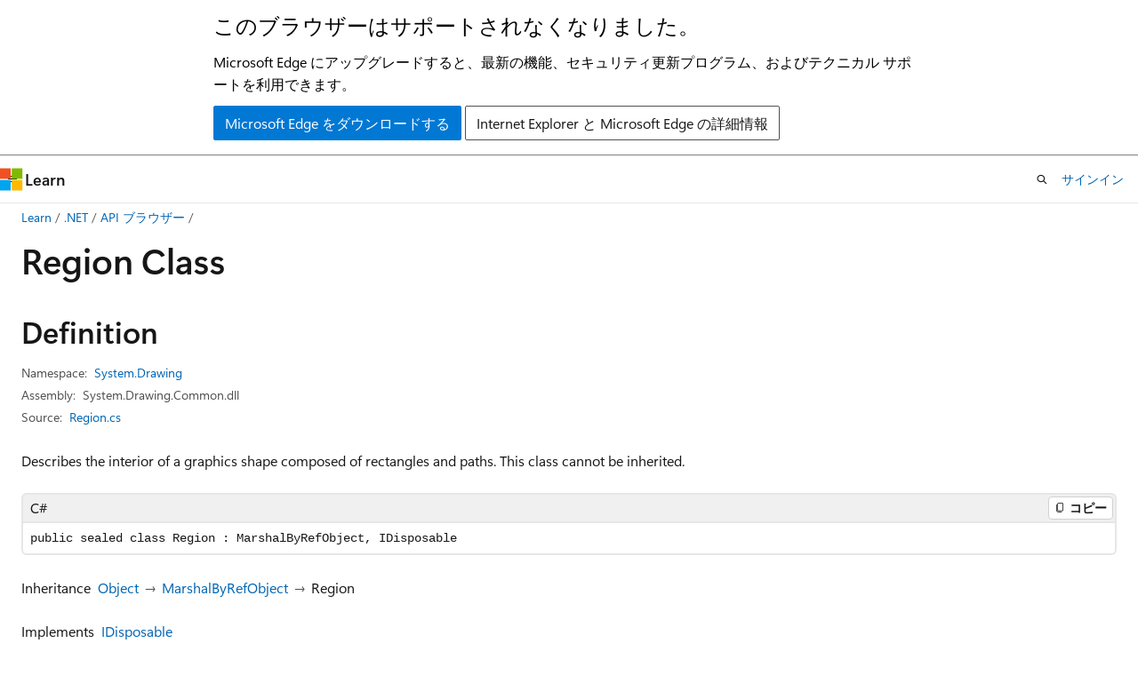

--- FILE ---
content_type: text/html
request_url: https://learn.microsoft.com/ja-jp/dotnet/api/system.drawing.region?view=windowsdesktop-10.0
body_size: 109737
content:
 <!DOCTYPE html>
		<html
			class="layout layout-holy-grail   show-table-of-contents reference show-breadcrumb default-focus"
			lang="en-us"
			dir="ltr"
			data-authenticated="false"
			data-auth-status-determined="false"
			data-target="docs"
			x-ms-format-detection="none"
		>
			
		<head>
			<title>Region Class (System.Drawing) | Microsoft Learn</title>
			<meta charset="utf-8" />
			<meta name="viewport" content="width=device-width, initial-scale=1.0" />
			<meta name="color-scheme" content="light dark" />

			<meta name="description" content="Describes the interior of a graphics shape composed of rectangles and paths. This class cannot be inherited. " />
			<link rel="canonical" href="https://learn.microsoft.com/en-us/dotnet/api/system.drawing.region?view=windowsdesktop-10.0" /> 

			<!-- Non-customizable open graph and sharing-related metadata -->
			<meta name="twitter:card" content="summary_large_image" />
			<meta name="twitter:site" content="@MicrosoftLearn" />
			<meta property="og:type" content="website" />
			<meta property="og:image:alt" content="Microsoft Learn" />
			<meta property="og:image" content="https://learn.microsoft.com/en-us/media/open-graph-image.png" />
			<!-- Page specific open graph and sharing-related metadata -->
			<meta property="og:title" content="Region Class (System.Drawing)" />
			<meta property="og:url" content="https://learn.microsoft.com/en-us/dotnet/api/system.drawing.region?view=windowsdesktop-10.0" />
			<meta property="og:description" content="Describes the interior of a graphics shape composed of rectangles and paths. This class cannot be inherited. " />
			<meta name="platform_id" content="9edd6359-eb99-594f-f101-12d02db1459e" /> <meta name="scope" content=".NET" />
			<meta name="locale" content="ja-jp" />
			 <meta name="adobe-target" content="true" /> 
			<meta name="uhfHeaderId" content="MSDocsHeader-DotNet" />

			<meta name="page_type" content="dotnet" />

			<!--page specific meta tags-->
			

			<!-- custom meta tags -->
			
		<meta name="uid" content="System.Drawing.Region" />
	
		<meta name="namespace" content="System.Drawing" />
	
		<meta name="monikers" content="netframework-1.1" />
	
		<meta name="monikers" content="netstandard-2.0-pp" />
	
		<meta name="monikers" content="netframework-2.0" />
	
		<meta name="monikers" content="windowsdesktop-3.0" />
	
		<meta name="monikers" content="netframework-3.0" />
	
		<meta name="monikers" content="netframework-3.5" />
	
		<meta name="monikers" content="windowsdesktop-3.1" />
	
		<meta name="monikers" content="netframework-4.0" />
	
		<meta name="monikers" content="netframework-4.5" />
	
		<meta name="monikers" content="netframework-4.5.1" />
	
		<meta name="monikers" content="netframework-4.5.2" />
	
		<meta name="monikers" content="netframework-4.6" />
	
		<meta name="monikers" content="netframework-4.6.1" />
	
		<meta name="monikers" content="netframework-4.6.2" />
	
		<meta name="monikers" content="netframework-4.7" />
	
		<meta name="monikers" content="netframework-4.7.1-pp" />
	
		<meta name="monikers" content="netframework-4.7.1" />
	
		<meta name="monikers" content="netframework-4.7.2-pp" />
	
		<meta name="monikers" content="netframework-4.7.2" />
	
		<meta name="monikers" content="netframework-4.8-pp" />
	
		<meta name="monikers" content="netframework-4.8" />
	
		<meta name="monikers" content="netframework-4.8.1-pp" />
	
		<meta name="monikers" content="netframework-4.8.1" />
	
		<meta name="monikers" content="windowsdesktop-5.0" />
	
		<meta name="monikers" content="windowsdesktop-6.0" />
	
		<meta name="monikers" content="windowsdesktop-7.0" />
	
		<meta name="monikers" content="net-8.0-pp" />
	
		<meta name="monikers" content="windowsdesktop-8.0" />
	
		<meta name="monikers" content="net-9.0-pp" />
	
		<meta name="monikers" content="windowsdesktop-9.0" />
	
		<meta name="monikers" content="net-10.0-pp" />
	
		<meta name="monikers" content="windowsdesktop-10.0" />
	
		<meta name="schema" content="NetType" />
	
		<meta name="breadcrumb_path" content="/dotnet/breadcrumb/toc.json" />
	
		<meta name="recommendations" content="true" />
	
		<meta name="author" content="dotnet-bot" />
	
		<meta name="ms.author" content="dotnetcontent" />
	
		<meta name="ms.date" content="2025-07-01T00:00:00Z" />
	
		<meta name="show_latex" content="true" />
	
		<meta name="apiPlatform" content="dotnet" />
	
		<meta name="ms.topic" content="reference" />
	
		<meta name="ms.service" content="dotnet-api" />
	
		<meta name="products" content="https://authoring-docs-microsoft.poolparty.biz/devrel/7696cda6-0510-47f6-8302-71bb5d2e28cf" />
	
		<meta name="feedback_system" content="OpenSource" />
	
		<meta name="feedback_product_url" content="https://aka.ms/feedback/report?space=61" />
	
		<meta name="feedback_help_link_url" content="https://learn.microsoft.com/answers/tags/97/dotnet" />
	
		<meta name="feedback_help_link_type" content="get-help-at-qna" />
	
		<meta name="ms.subservice" content="system.drawing" />
	
		<meta name="APIName" content="System.Drawing.Region" />
	
		<meta name="APILocation" content="System.Drawing.dll" />
	
		<meta name="APILocation" content="System.Drawing.Common.dll" />
	
		<meta name="TopicType" content="apiref" />
	
		<meta name="APIType" content="Assembly" />
	
		<meta name="document_id" content="992fde14-a276-e4c5-5ca0-b0454bf32d84" />
	
		<meta name="document_version_independent_id" content="f7c4f8f6-f04b-fec6-e924-a60c3726295d" />
	
		<meta name="updated_at" content="2025-07-30T11:11:00Z" />
	
		<meta name="original_content_git_url" content="https://github.com/dotnet/dotnet-api-docs/blob/live/xml/System.Drawing/Region.xml" />
	
		<meta name="gitcommit" content="https://github.com/dotnet/dotnet-api-docs/blob/888bb64f55349b13f1342f20d22b825c7eb339d7/xml/System.Drawing/Region.xml" />
	
		<meta name="git_commit_id" content="888bb64f55349b13f1342f20d22b825c7eb339d7" />
	
		<meta name="default_moniker" content="windowsdesktop-10.0" />
	
		<meta name="site_name" content="Docs" />
	
		<meta name="depot_name" content="VS.dotnet-api-docs" />
	
		<meta name="page_kind" content="class" />
	
		<meta name="ms.assetid" content="System.Drawing.Region" />
	
		<meta name="toc_rel" content="_splitted/system.drawing/toc.json" />
	
		<meta name="search.mshattr.devlang" content="csharp vb fsharp cpp" />
	
		<meta name="asset_id" content="api/system.drawing.region" />
	
		<meta name="moniker_range_name" content="ad9645221df901a13c540be466fb041e" />
	
		<meta name="item_type" content="Content" />
	
		<meta name="source_path" content="xml/System.Drawing/Region.xml" />
	
		<meta name="github_feedback_content_git_url" content="https://github.com/dotnet/dotnet-api-docs/blob/main/xml/System.Drawing/Region.xml" />
	 
		<meta name="cmProducts" content="https://authoring-docs-microsoft.poolparty.biz/devrel/7696cda6-0510-47f6-8302-71bb5d2e28cf" data-source="generated" />
	
		<meta name="spProducts" content="https://authoring-docs-microsoft.poolparty.biz/devrel/69c76c32-967e-4c65-b89a-74cc527db725" data-source="generated" />
	

			<!-- assets and js globals -->
			
			<link rel="stylesheet" href="/static/assets/0.4.03298.7395-d35a3215/styles/site-ltr.css" />
			
			<link rel="preconnect" href="//mscom.demdex.net" crossorigin />
						<link rel="dns-prefetch" href="//target.microsoft.com" />
						<link rel="dns-prefetch" href="//microsoftmscompoc.tt.omtrdc.net" />
						<link
							rel="preload"
							as="script"
							href="/static/third-party/adobe-target/at-js/2.9.0/at.js"
							integrity="sha384-l4AKhsU8cUWSht4SaJU5JWcHEWh1m4UTqL08s6b/hqBLAeIDxTNl+AMSxTLx6YMI"
							crossorigin="anonymous"
							id="adobe-target-script"
							type="application/javascript"
						/>
			<script src="https://wcpstatic.microsoft.com/mscc/lib/v2/wcp-consent.js"></script>
			<script src="https://js.monitor.azure.com/scripts/c/ms.jsll-4.min.js"></script>
			<script src="/_themes/docs.theme/master/ja-jp/_themes/global/deprecation.js"></script>

			<!-- msdocs global object -->
			<script id="msdocs-script">
		var msDocs = {
  "environment": {
    "accessLevel": "online",
    "azurePortalHostname": "portal.azure.com",
    "reviewFeatures": false,
    "supportLevel": "production",
    "systemContent": true,
    "siteName": "learn",
    "legacyHosting": false
  },
  "data": {
    "contentLocale": "en-us",
    "contentDir": "ltr",
    "userLocale": "ja-jp",
    "userDir": "ltr",
    "pageTemplate": "Reference",
    "brand": "",
    "context": {},
    "standardFeedback": false,
    "showFeedbackReport": false,
    "feedbackHelpLinkType": "get-help-at-qna",
    "feedbackHelpLinkUrl": "https://learn.microsoft.com/answers/tags/97/dotnet",
    "feedbackSystem": "OpenSource",
    "feedbackGitHubRepo": "dotnet/dotnet-api-docs",
    "feedbackProductUrl": "https://aka.ms/feedback/report?space=61",
    "extendBreadcrumb": false,
    "isEditDisplayable": true,
    "isPrivateUnauthorized": false,
    "hideViewSource": false,
    "isPermissioned": false,
    "hasRecommendations": false,
    "contributors": [
      {
        "name": "gewarren",
        "url": "https://github.com/gewarren"
      },
      {
        "name": "mairaw",
        "url": "https://github.com/mairaw"
      },
      {
        "name": "carlossanlop",
        "url": "https://github.com/carlossanlop"
      },
      {
        "name": "live1206",
        "url": "https://github.com/live1206"
      },
      {
        "name": "BillWagner",
        "url": "https://github.com/BillWagner"
      },
      {
        "name": "jkotas",
        "url": "https://github.com/jkotas"
      },
      {
        "name": "dend",
        "url": "https://github.com/dend"
      },
      {
        "name": "KageShiron",
        "url": "https://github.com/KageShiron"
      },
      {
        "name": "yishengjin1413",
        "url": "https://github.com/yishengjin1413"
      },
      {
        "name": "TianqiZhang",
        "url": "https://github.com/TianqiZhang"
      }
    ],
    "mathjax": {},
    "defaultDevLang": "csharp",
    "openSourceFeedbackIssueUrl": "https://github.com/dotnet/dotnet-api-docs/issues/new?template=z-customer-feedback.yml",
    "openSourceFeedbackIssueTitle": ""
  },
  "functions": {}
};;
	</script>

			<!-- base scripts, msdocs global should be before this -->
			<script src="/static/assets/0.4.03298.7395-d35a3215/scripts/ja-jp/index-docs.js"></script>
			

			<!-- json-ld -->
			
		</head>
	
			<body
				id="body"
				data-bi-name="body"
				class="layout-body "
				lang="ja-jp"
				dir="ltr"
			>
				<header class="layout-body-header">
		<div class="header-holder has-default-focus">
			
		<a
			href="#main"
			
			style="z-index: 1070"
			class="outline-color-text visually-hidden-until-focused position-fixed inner-focus focus-visible top-0 left-0 right-0 padding-xs text-align-center background-color-body"
			
		>
			メイン コンテンツにスキップ
		</a>
	
		<a
			href="#side-doc-outline"
			
			style="z-index: 1070"
			class="outline-color-text visually-hidden-until-focused position-fixed inner-focus focus-visible top-0 left-0 right-0 padding-xs text-align-center background-color-body"
			
		>
			ページ内ナビゲーションにスキップ
		</a>
	
		<a
			href="#"
			data-skip-to-ask-learn
			style="z-index: 1070"
			class="outline-color-text visually-hidden-until-focused position-fixed inner-focus focus-visible top-0 left-0 right-0 padding-xs text-align-center background-color-body"
			hidden
		>
			Ask Learn チャット エクスペリエンスにスキップする
		</a>
	

			<div hidden id="cookie-consent-holder" data-test-id="cookie-consent-container"></div>
			<!-- Unsupported browser warning -->
			<div
				id="unsupported-browser"
				style="background-color: white; color: black; padding: 16px; border-bottom: 1px solid grey;"
				hidden
			>
				<div style="max-width: 800px; margin: 0 auto;">
					<p style="font-size: 24px">このブラウザーはサポートされなくなりました。</p>
					<p style="font-size: 16px; margin-top: 16px;">
						Microsoft Edge にアップグレードすると、最新の機能、セキュリティ更新プログラム、およびテクニカル サポートを利用できます。
					</p>
					<div style="margin-top: 12px;">
						<a
							href="https://go.microsoft.com/fwlink/p/?LinkID=2092881 "
							style="background-color: #0078d4; border: 1px solid #0078d4; color: white; padding: 6px 12px; border-radius: 2px; display: inline-block;"
						>
							Microsoft Edge をダウンロードする
						</a>
						<a
							href="https://learn.microsoft.com/en-us/lifecycle/faq/internet-explorer-microsoft-edge"
							style="background-color: white; padding: 6px 12px; border: 1px solid #505050; color: #171717; border-radius: 2px; display: inline-block;"
						>
							Internet Explorer と Microsoft Edge の詳細情報
						</a>
					</div>
				</div>
			</div>
			<!-- site header -->
			<header
				id="ms--site-header"
				data-test-id="site-header-wrapper"
				role="banner"
				itemscope="itemscope"
				itemtype="http://schema.org/Organization"
			>
				<div
					id="ms--mobile-nav"
					class="site-header display-none-tablet padding-inline-none gap-none"
					data-bi-name="mobile-header"
					data-test-id="mobile-header"
				></div>
				<div
					id="ms--primary-nav"
					class="site-header display-none display-flex-tablet"
					data-bi-name="L1-header"
					data-test-id="primary-header"
				></div>
				<div
					id="ms--secondary-nav"
					class="site-header display-none display-flex-tablet"
					data-bi-name="L2-header"
					data-test-id="secondary-header"
					
				></div>
			</header>
			
		<!-- banner -->
		<div data-banner>
			<div id="disclaimer-holder"></div>
			
		</div>
		<!-- banner end -->
	
		</div>
	</header>
				 <section
					id="layout-body-menu"
					class="layout-body-menu display-flex"
					data-bi-name="menu"
			  >
					
		<div
			id="left-container"
			class="left-container display-none display-block-tablet padding-inline-sm padding-bottom-sm width-full"
			data-toc-container="true"
		>
			<!-- Regular TOC content (default) -->
			<div id="ms--toc-content" class="height-full">
				<nav
					id="affixed-left-container"
					class="margin-top-sm-tablet position-sticky display-flex flex-direction-column"
					aria-label="プライマリ"
					data-bi-name="left-toc"
					role="navigation"
				></nav>
			</div>
			<!-- Collapsible TOC content (hidden by default) -->
			<div id="ms--toc-content-collapsible" class="height-full" hidden>
				<nav
					id="affixed-left-container"
					class="margin-top-sm-tablet position-sticky display-flex flex-direction-column"
					aria-label="プライマリ"
					data-bi-name="left-toc"
					role="navigation"
				>
					<div
						id="ms--collapsible-toc-header"
						class="display-flex justify-content-flex-end margin-bottom-xxs"
					>
						<button
							type="button"
							class="button button-clear inner-focus"
							data-collapsible-toc-toggle
							aria-expanded="true"
							aria-controls="ms--collapsible-toc-content"
							aria-label="目次"
						>
							<span class="icon font-size-h4" aria-hidden="true">
								<span class="docon docon-panel-left-contract"></span>
							</span>
						</button>
					</div>
				</nav>
			</div>
		</div>
	
			  </section>

				<main
					id="main"
					role="main"
					class="layout-body-main "
					data-bi-name="content"
					lang="en-us"
					dir="ltr"
				>
					
			<div
		id="ms--content-header"
		class="content-header default-focus border-bottom-none"
		data-bi-name="content-header"
	>
		<div class="content-header-controls margin-xxs margin-inline-sm-tablet">
			<button
				type="button"
				class="contents-button button button-sm margin-right-xxs"
				data-bi-name="contents-expand"
				aria-haspopup="true"
				data-contents-button
			>
				<span class="icon" aria-hidden="true"><span class="docon docon-menu"></span></span>
				<span class="contents-expand-title"> 目次 </span>
			</button>
			<button
				type="button"
				class="ap-collapse-behavior ap-expanded button button-sm"
				data-bi-name="ap-collapse"
				aria-controls="action-panel"
			>
				<span class="icon" aria-hidden="true"><span class="docon docon-exit-mode"></span></span>
				<span>エディター モードを終了する</span>
			</button>
		</div>
	</div>
			<div data-main-column class="padding-sm padding-top-none padding-top-sm-tablet">
				<div>
					
		<div id="article-header" class="background-color-body margin-bottom-xs display-none-print">
			<div class="display-flex align-items-center justify-content-space-between">
				
		<details
			id="article-header-breadcrumbs-overflow-popover"
			class="popover"
			data-for="article-header-breadcrumbs"
		>
			<summary
				class="button button-clear button-primary button-sm inner-focus"
				aria-label="すべての階層リンク"
			>
				<span class="icon">
					<span class="docon docon-more"></span>
				</span>
			</summary>
			<div id="article-header-breadcrumbs-overflow" class="popover-content padding-none"></div>
		</details>

		<bread-crumbs
			id="article-header-breadcrumbs"
			role="group"
			aria-label="階層リンク"
			data-test-id="article-header-breadcrumbs"
			class="overflow-hidden flex-grow-1 margin-right-sm margin-right-md-tablet margin-right-lg-desktop margin-left-negative-xxs padding-left-xxs"
		></bread-crumbs>
	 
		<div
			id="article-header-page-actions"
			class="opacity-none margin-left-auto display-flex flex-wrap-no-wrap align-items-stretch"
		>
			
		<button
			class="button button-sm border-none inner-focus display-none-tablet flex-shrink-0 "
			data-bi-name="ask-learn-assistant-entry"
			data-test-id="ask-learn-assistant-modal-entry-mobile"
			data-ask-learn-modal-entry
			
			type="button"
			style="min-width: max-content;"
			aria-expanded="false"
			aria-label="Learn に質問する"
			hidden
		>
			<span class="icon font-size-lg" aria-hidden="true">
				<span class="docon docon-chat-sparkle-fill gradient-ask-learn-logo"></span>
			</span>
		</button>
		<button
			class="button button-sm display-none display-inline-flex-tablet display-none-desktop flex-shrink-0 margin-right-xxs border-color-ask-learn "
			data-bi-name="ask-learn-assistant-entry"
			
			data-test-id="ask-learn-assistant-modal-entry-tablet"
			data-ask-learn-modal-entry
			type="button"
			style="min-width: max-content;"
			aria-expanded="false"
			hidden
		>
			<span class="icon font-size-lg" aria-hidden="true">
				<span class="docon docon-chat-sparkle-fill gradient-ask-learn-logo"></span>
			</span>
			<span>Learn に質問する</span>
		</button>
		<button
			class="button button-sm display-none flex-shrink-0 display-inline-flex-desktop margin-right-xxs border-color-ask-learn "
			data-bi-name="ask-learn-assistant-entry"
			
			data-test-id="ask-learn-assistant-flyout-entry"
			data-ask-learn-flyout-entry
			data-flyout-button="toggle"
			type="button"
			style="min-width: max-content;"
			aria-expanded="false"
			aria-controls="ask-learn-flyout"
			hidden
		>
			<span class="icon font-size-lg" aria-hidden="true">
				<span class="docon docon-chat-sparkle-fill gradient-ask-learn-logo"></span>
			</span>
			<span>Learn に質問する</span>
		</button>
	 
		<button
			type="button"
			id="ms--focus-mode-button"
			data-focus-mode
			data-bi-name="focus-mode-entry"
			class="button button-sm flex-shrink-0 margin-right-xxs display-none display-inline-flex-desktop"
		>
			<span class="icon font-size-lg" aria-hidden="true">
				<span class="docon docon-glasses"></span>
			</span>
			<span>フォーカス モード</span>
		</button>
	 
		<div class="language dropdown display-flex align-items-center">
			<button
				type="button"
				class="dropdown-trigger button button-clear button-sm button-primary"
				aria-expanded="false"
				title="言語"
				data-bi-name="language"
			>
				<span class="lang-title align-self-flex-start" dir="ltr">言語</span>
				<span class="icon" aria-hidden="true">
					<span class="docon docon-chevron-down-light expanded-indicator"></span>
				</span>
			</button>
			<div class="language-selector dropdown-menu padding-xxs">
				<ul data-bi-name="language-links" dir="ltr">
					
			<li>
				<button
					type="button"
					class="button button-clear button-sm button-block"
					data-bi-name="lang-csharp"
					aria-pressed="false"
				>
					csharp
				</button>
			</li>
		
			<li>
				<button
					type="button"
					class="button button-clear button-sm button-block"
					data-bi-name="lang-vb"
					aria-pressed="false"
				>
					vb
				</button>
			</li>
		
			<li>
				<button
					type="button"
					class="button button-clear button-sm button-block"
					data-bi-name="lang-fsharp"
					aria-pressed="false"
				>
					fsharp
				</button>
			</li>
		
			<li>
				<button
					type="button"
					class="button button-clear button-sm button-block"
					data-bi-name="lang-cpp"
					aria-pressed="false"
				>
					cpp
				</button>
			</li>
		
				</ul>
			</div>
		</div>
	

			<details class="popover popover-right" id="article-header-page-actions-overflow">
				<summary
					class="justify-content-flex-start button button-clear button-sm button-primary inner-focus"
					aria-label="その他の操作"
					title="その他の操作"
				>
					<span class="icon" aria-hidden="true">
						<span class="docon docon-more-vertical"></span>
					</span>
				</summary>
				<div class="popover-content">
					
		<button
			data-page-action-item="overflow-mobile"
			type="button"
			class="button-block button-sm inner-focus button button-clear display-none-tablet justify-content-flex-start text-align-left"
			data-bi-name="contents-expand"
			data-contents-button
			data-popover-close
		>
			<span class="icon">
				<span class="docon docon-editor-list-bullet" aria-hidden="true"></span>
			</span>
			<span class="contents-expand-title">目次</span>
		</button>
	 
		<a
			id="lang-link-overflow"
			class="button-sm inner-focus button button-clear button-block justify-content-flex-start text-align-left"
			data-bi-name="language-toggle"
			data-page-action-item="overflow-all"
			data-check-hidden="true"
			data-read-in-link
			href="#"
			hidden
		>
			<span class="icon" aria-hidden="true" data-read-in-link-icon>
				<span class="docon docon-locale-globe"></span>
			</span>
			<span data-read-in-link-text>英語で読む</span>
		</a>
	 
		<button
			type="button"
			class="collection button button-clear button-sm button-block justify-content-flex-start text-align-left inner-focus"
			data-list-type="collection"
			data-bi-name="collection"
			data-page-action-item="overflow-all"
			data-check-hidden="true"
			data-popover-close
		>
			<span class="icon" aria-hidden="true">
				<span class="docon docon-circle-addition"></span>
			</span>
			<span class="collection-status">追加</span>
		</button>
	
					
		<button
			type="button"
			class="collection button button-block button-clear button-sm justify-content-flex-start text-align-left inner-focus"
			data-list-type="plan"
			data-bi-name="plan"
			data-page-action-item="overflow-all"
			data-check-hidden="true"
			data-popover-close
			hidden
		>
			<span class="icon" aria-hidden="true">
				<span class="docon docon-circle-addition"></span>
			</span>
			<span class="plan-status">プランへの追加</span>
		</button>
	  
		<a
			data-contenteditbtn
			class="button button-clear button-block button-sm inner-focus justify-content-flex-start text-align-left text-decoration-none"
			data-bi-name="edit"
			
			href="https://github.com/dotnet/dotnet-api-docs/blob/main/xml/System.Drawing/Region.xml"
			data-original_content_git_url="https://github.com/dotnet/dotnet-api-docs/blob/live/xml/System.Drawing/Region.xml"
			data-original_content_git_url_template="{repo}/blob/{branch}/xml/System.Drawing/Region.xml"
			data-pr_repo=""
			data-pr_branch=""
		>
			<span class="icon" aria-hidden="true">
				<span class="docon docon-edit-outline"></span>
			</span>
			<span>編集</span>
		</a>
	
					
		<hr class="margin-block-xxs" />
		<h4 class="font-size-sm padding-left-xxs">次の方法で共有</h4>
		
					<a
						class="button button-clear button-sm inner-focus button-block justify-content-flex-start text-align-left text-decoration-none share-facebook"
						data-bi-name="facebook"
						data-page-action-item="overflow-all"
						href="#"
					>
						<span class="icon color-primary" aria-hidden="true">
							<span class="docon docon-facebook-share"></span>
						</span>
						<span>Facebook</span>
					</a>

					<a
						href="#"
						class="button button-clear button-sm inner-focus button-block justify-content-flex-start text-align-left text-decoration-none share-twitter"
						data-bi-name="twitter"
						data-page-action-item="overflow-all"
					>
						<span class="icon color-text" aria-hidden="true">
							<span class="docon docon-xlogo-share"></span>
						</span>
						<span>x.com</span>
					</a>

					<a
						href="#"
						class="button button-clear button-sm inner-focus button-block justify-content-flex-start text-align-left text-decoration-none share-linkedin"
						data-bi-name="linkedin"
						data-page-action-item="overflow-all"
					>
						<span class="icon color-primary" aria-hidden="true">
							<span class="docon docon-linked-in-logo"></span>
						</span>
						<span>LinkedIn</span>
					</a>
					<a
						href="#"
						class="button button-clear button-sm inner-focus button-block justify-content-flex-start text-align-left text-decoration-none share-email"
						data-bi-name="email"
						data-page-action-item="overflow-all"
					>
						<span class="icon color-primary" aria-hidden="true">
							<span class="docon docon-mail-message"></span>
						</span>
						<span>電子メール</span>
					</a>
			  
	 
		<hr class="margin-block-xxs" />
		<button
			class="button button-block button-clear button-sm justify-content-flex-start text-align-left inner-focus"
			type="button"
			data-bi-name="print"
			data-page-action-item="overflow-all"
			data-popover-close
			data-print-page
			data-check-hidden="true"
		>
			<span class="icon color-primary" aria-hidden="true">
				<span class="docon docon-print"></span>
			</span>
			<span>印刷</span>
		</button>
	
				</div>
			</details>
		</div>
	
			</div>
		</div>
	  
		<!-- privateUnauthorizedTemplate is hidden by default -->
		<div unauthorized-private-section data-bi-name="permission-content-unauthorized-private" hidden>
			<hr class="hr margin-top-xs margin-bottom-sm" />
			<div class="notification notification-info">
				<div class="notification-content">
					<p class="margin-top-none notification-title">
						<span class="icon">
							<span class="docon docon-exclamation-circle-solid" aria-hidden="true"></span>
						</span>
						<span>Note</span>
					</p>
					<p class="margin-top-none authentication-determined not-authenticated">
						このページにアクセスするには、承認が必要です。 <a class="docs-sign-in" href="#" data-bi-name="permission-content-sign-in">サインイン</a>または<a  class="docs-change-directory" data-bi-name="permisson-content-change-directory">ディレクトリの変更</a>を試すことができます。
					</p>
					<p class="margin-top-none authentication-determined authenticated">
						このページにアクセスするには、承認が必要です。 <a class="docs-change-directory" data-bi-name="permisson-content-change-directory">ディレクトリの変更</a>を試すことができます。
					</p>
				</div>
			</div>
		</div>
	
					<div class="content"></div>
					 
		<div data-id="ai-summary" hidden>
			<div id="ms--ai-summary-cta" class="margin-top-xs display-flex align-items-center">
				<span class="icon" aria-hidden="true">
					<span class="docon docon-sparkle-fill gradient-text-vivid"></span>
				</span>
				<button
					id="ms--ai-summary"
					type="button"
					class="tag tag-sm tag-suggestion margin-left-xxs"
					data-test-id="ai-summary-cta"
					data-bi-name="ai-summary-cta"
					data-an="ai-summary"
				>
					<span class="ai-summary-cta-text">
						この記事を要約してください
					</span>
				</button>
			</div>
			<!-- Slot where the client will render the summary card after the user clicks the CTA -->
			<div id="ms--ai-summary-header" class="margin-top-xs"></div>
		</div>
	 
					<div class="content"><div data-chunk-ids="0">
<h1>Region Class</h1>

<nav id="center-doc-outline" class="doc-outline is-hidden-desktop display-none-print margin-bottom-sm" data-bi-name="intopic toc" aria-label="">
  <h2 class="title is-6 margin-block-xs"></h2>
</nav>
<h2 id="definition">Definition</h2>

<div class="metadata">
		<dl class="attributeList">
			<dt>Namespace:</dt>
			<dd>
				<span class="break-text"> <a class="xref" href="system.drawing?view=windowsdesktop-10.0" data-linktype="relative-path">System.Drawing</a> </span>
			</dd>
		</dl>


		<dl class="attributeList" data-moniker=" net-10.0-pp net-8.0-pp net-9.0-pp netframework-4.7.1-pp netframework-4.7.2-pp netframework-4.8-pp netframework-4.8.1-pp netstandard-2.0-pp windowsdesktop-10.0 windowsdesktop-3.0 windowsdesktop-3.1 windowsdesktop-5.0 windowsdesktop-6.0 windowsdesktop-7.0 windowsdesktop-8.0 windowsdesktop-9.0 ">
			<dt>Assembly:</dt><dd>System.Drawing.Common.dll</dd>
		</dl>
		<dl class="attributeList" data-moniker=" netframework-1.1 netframework-2.0 netframework-3.0 netframework-3.5 netframework-4.0 netframework-4.5 netframework-4.5.1 netframework-4.5.2 netframework-4.6 netframework-4.6.1 netframework-4.6.2 netframework-4.7 netframework-4.7.1 netframework-4.7.2 netframework-4.8 netframework-4.8.1 ">
			<dt>Assembly:</dt><dd>System.Drawing.dll</dd>
		</dl>

		<dl class="attributeList" data-moniker=" net-10.0-pp net-8.0-pp net-9.0-pp netframework-4.7.1-pp netframework-4.7.2-pp netframework-4.8-pp netframework-4.8.1-pp netstandard-2.0-pp ">
			<dt>Package:</dt><dd>System.Drawing.Common v10.0.1</dd>
		</dl>


	<dl class="attributeList" data-moniker=" net-10.0-pp net-8.0-pp net-9.0-pp ">
		<dt>Source:</dt><dd><a href="https://github.com/dotnet/dotnet/blob/fad253f51b461736dfd3cd9c15977bb7493becef/src/winforms/src/System.Drawing.Common/src/System/Drawing/Region.cs" data-linktype="external">Region.cs</a></dd>
	</dl>
	<dl class="attributeList" data-moniker=" net-7.0 net-7.0-pp ">
		<dt>Source:</dt><dd><a href="https://github.com/dotnet/winforms/blob/e4efded416f8216935683d9a12e2eb45df78a728/src/System.Drawing.Common/src/System/Drawing/Region.cs" data-linktype="external">Region.cs</a></dd>
	</dl>
	<dl class="attributeList" data-moniker=" net-8.0 net-9.0 ">
		<dt>Source:</dt><dd><a href="https://github.com/dotnet/winforms/blob/d30c019e3116e813215903d7330ea18e620f8d16/src/System.Drawing.Common/src/System/Drawing/Region.cs" data-linktype="external">Region.cs</a></dd>
	</dl>
	<dl class="attributeList" data-moniker=" windowsdesktop-10.0 ">
		<dt>Source:</dt><dd><a href="https://github.com/dotnet/dotnet/blob/b0f34d51fccc69fd334253924abd8d6853fad7aa/src/winforms/src/System.Drawing.Common/src/System/Drawing/Region.cs" data-linktype="external">Region.cs</a></dd>
	</dl>
	<dl class="attributeList" data-moniker=" windowsdesktop-7.0 ">
		<dt>Source:</dt><dd><a href="https://github.com/dotnet/runtime/blob/d099f075e45d2aa6007a22b71b45a08758559f80/src/libraries/System.Drawing.Common/src/System/Drawing/Region.cs" data-linktype="external">Region.cs</a></dd>
	</dl>
	<dl class="attributeList" data-moniker=" windowsdesktop-8.0 ">
		<dt>Source:</dt><dd><a href="https://github.com/dotnet/winforms/blob/e4ede9b8979b9d2b1b1d4383f30a791414f0625b/src/System.Drawing.Common/src/System/Drawing/Region.cs" data-linktype="external">Region.cs</a></dd>
	</dl>
	<dl class="attributeList" data-moniker=" windowsdesktop-9.0 ">
		<dt>Source:</dt><dd><a href="https://github.com/dotnet/winforms/blob/62ebdb4b0d5cc7e163b8dc9331dc196e576bf162/src/System.Drawing.Common/src/System/Drawing/Region.cs" data-linktype="external">Region.cs</a></dd>
	</dl>
</div><div class="alert is-primary is-hidden moniker-display-boilerplate">
    <p class="alert-title">
      <span class="docon docon-status-info-outline" aria-hidden="true"></span> Important
    </p>
    <p>Some information relates to prerelease product that may be substantially modified before it’s released. Microsoft makes no warranties, express or implied, with respect to the information provided here.</p>
</div>
	<div class="summaryHolder">
		<div class="summary clearFix has-text-wrap">
			<p>Describes the interior of a graphics shape composed of rectangles and paths. This class cannot be inherited.</p>

		</div>
	</div>

	<pre class="wrap" data-moniker=" net-10.0-pp net-8.0-pp net-9.0-pp netframework-1.1 netframework-2.0 netframework-3.0 netframework-3.5 netframework-4.0 netframework-4.5 netframework-4.5.1 netframework-4.5.2 netframework-4.6 netframework-4.6.1 netframework-4.6.2 netframework-4.7 netframework-4.7.1 netframework-4.7.1-pp netframework-4.7.2 netframework-4.7.2-pp netframework-4.8 netframework-4.8-pp netframework-4.8.1 netframework-4.8.1-pp netstandard-2.0-pp windowsdesktop-10.0 windowsdesktop-3.0 windowsdesktop-3.1 windowsdesktop-5.0 windowsdesktop-6.0 windowsdesktop-7.0 windowsdesktop-8.0 windowsdesktop-9.0 "><code class="cpp lang-cpp" dir="ltr">public ref class Region sealed : MarshalByRefObject, IDisposable</code></pre>
	<pre class="wrap" data-moniker=" net-10.0-pp net-8.0-pp net-9.0-pp netframework-2.0 netframework-3.0 netframework-3.5 netframework-4.0 netframework-4.5 netframework-4.5.1 netframework-4.5.2 netframework-4.6 netframework-4.6.1 netframework-4.6.2 netframework-4.7 netframework-4.7.1 netframework-4.7.1-pp netframework-4.7.2 netframework-4.7.2-pp netframework-4.8 netframework-4.8-pp netframework-4.8.1 netframework-4.8.1-pp netstandard-2.0-pp windowsdesktop-10.0 windowsdesktop-3.0 windowsdesktop-3.1 windowsdesktop-5.0 windowsdesktop-6.0 windowsdesktop-7.0 windowsdesktop-8.0 windowsdesktop-9.0 "><code class="csharp lang-csharp" dir="ltr">public sealed class Region : MarshalByRefObject, IDisposable</code></pre>
	<pre class="wrap" data-moniker=" netframework-1.1 "><code class="csharp lang-csharp" dir="ltr">[System.Runtime.InteropServices.ComVisible(false)]
public sealed class Region : MarshalByRefObject, IDisposable</code></pre>
	<pre class="wrap" data-moniker=" net-10.0-pp net-8.0-pp net-9.0-pp netframework-2.0 netframework-3.0 netframework-3.5 netframework-4.0 netframework-4.5 netframework-4.5.1 netframework-4.5.2 netframework-4.6 netframework-4.6.1 netframework-4.6.2 netframework-4.7 netframework-4.7.1 netframework-4.7.1-pp netframework-4.7.2 netframework-4.7.2-pp netframework-4.8 netframework-4.8-pp netframework-4.8.1 netframework-4.8.1-pp netstandard-2.0-pp windowsdesktop-10.0 windowsdesktop-3.0 windowsdesktop-3.1 windowsdesktop-5.0 windowsdesktop-6.0 windowsdesktop-7.0 windowsdesktop-8.0 windowsdesktop-9.0 "><code class="fsharp lang-fsharp" dir="ltr">type Region = class
    inherit MarshalByRefObject
    interface IDisposable</code></pre>
	<pre class="wrap" data-moniker=" netframework-1.1 "><code class="fsharp lang-fsharp" dir="ltr">[&lt;System.Runtime.InteropServices.ComVisible(false)&gt;]
type Region = class
    inherit MarshalByRefObject
    interface IDisposable</code></pre>
	<pre class="wrap" data-moniker=" net-10.0-pp net-8.0-pp net-9.0-pp netframework-1.1 netframework-2.0 netframework-3.0 netframework-3.5 netframework-4.0 netframework-4.5 netframework-4.5.1 netframework-4.5.2 netframework-4.6 netframework-4.6.1 netframework-4.6.2 netframework-4.7 netframework-4.7.1 netframework-4.7.1-pp netframework-4.7.2 netframework-4.7.2-pp netframework-4.8 netframework-4.8-pp netframework-4.8.1 netframework-4.8.1-pp netstandard-2.0-pp windowsdesktop-10.0 windowsdesktop-3.0 windowsdesktop-3.1 windowsdesktop-5.0 windowsdesktop-6.0 windowsdesktop-7.0 windowsdesktop-8.0 windowsdesktop-9.0 "><code class="vb lang-vb" dir="ltr">Public NotInheritable Class Region
Inherits MarshalByRefObject
Implements IDisposable</code></pre>
		<dl class="attributeList stack">
			<dt>Inheritance</dt>
			<dd>
				<div class="pdlHolder">
							<div class="pdl"><a href="system.object?view=windowsdesktop-10.0" data-linktype="relative-path">Object</a></div> 
							<div class="pdl"><a href="system.marshalbyrefobject?view=windowsdesktop-10.0" data-linktype="relative-path">MarshalByRefObject</a></div> 
					 <span>Region</span> 
				</div>
			</dd>
		</dl>
	<dl class="attributeList stack" data-moniker=" netframework-1.1 ">
		<dt>Attributes</dt>
		<dd>
			<div class="cdlHolder">
					<span class="cdl break-text" data-moniker=" netframework-1.1 ">
						<a class="xref" href="system.runtime.interopservices.comvisibleattribute?view=windowsdesktop-10.0" title="System.Runtime.InteropServices.ComVisibleAttribute" data-linktype="relative-path">ComVisibleAttribute</a></span>
			</div>
		</dd>
	</dl>
	<dl class="attributeList stack">
		<dt>Implements</dt><dd>
		<div class="cdlHolder">
					<span class="cdl">
						<span class="break-text"><a href="system.idisposable?view=windowsdesktop-10.0" data-linktype="relative-path">IDisposable</a></span>
					</span>
		</div>
		</dd>
	</dl>
	<h2 id="examples">Examples</h2>
	<p>The following code example is designed for use with Windows Forms, and it requires <a href="system.windows.forms.painteventargs?view=windowsdesktop-10.0" class="no-loc" data-linktype="relative-path">PaintEventArgs</a> <code>e</code>, which is a parameter of the <a href="system.windows.forms.control.paint?view=windowsdesktop-10.0#system-windows-forms-control-paint" class="no-loc" data-linktype="relative-path">Paint</a> event handler.  The code example demonstrates how to use the <a href="system.drawing.drawing2d.regiondata.data?view=windowsdesktop-10.0" class="no-loc" data-linktype="relative-path">Data</a> from one <a href="system.drawing.drawing2d.regiondata?view=windowsdesktop-10.0" class="no-loc" data-linktype="relative-path">RegionData</a> object to set the <a href="system.drawing.drawing2d.regiondata.data?view=windowsdesktop-10.0" class="no-loc" data-linktype="relative-path">Data</a> for another <a href="system.drawing.drawing2d.regiondata?view=windowsdesktop-10.0" class="no-loc" data-linktype="relative-path">RegionData</a>.</p>
<pre><code class="lang-cpp">private:
   void DemonstrateRegionData2( PaintEventArgs^ e )
   {
      //Create a simple region.
      System::Drawing::Region^ region1 = gcnew System::Drawing::Region( Rectangle(10,10,100,100) );

      // Extract the region data.
      System::Drawing::Drawing2D::RegionData^ region1Data = region1-&gt;GetRegionData();
      array&lt;Byte&gt;^data1;
      data1 = region1Data-&gt;Data;

      // Create a second region.
      System::Drawing::Region^ region2 = gcnew System::Drawing::Region;

      // Get the region data for the second region.
      System::Drawing::Drawing2D::RegionData^ region2Data = region2-&gt;GetRegionData();

      // Set the Data property for the second region to the Data from the first region.
      region2Data-&gt;Data = data1;

      // Construct a third region using the modified RegionData of the second region.
      System::Drawing::Region^ region3 = gcnew System::Drawing::Region( region2Data );

      // Dispose of the first and second regions.
      delete region1;
      delete region2;

      // Call ExcludeClip passing in the third region.
      e-&gt;Graphics-&gt;ExcludeClip( region3 );

      // Fill in the client rectangle.
      e-&gt;Graphics-&gt;FillRectangle( Brushes::Red, this-&gt;ClientRectangle );
      delete region3;
   }
</code></pre>
<pre><code class="lang-csharp">private void DemonstrateRegionData2(PaintEventArgs e)
{

    //Create a simple region.
    Region region1 = new Region(new Rectangle(10, 10, 100, 100));

    // Extract the region data.
    System.Drawing.Drawing2D.RegionData region1Data = region1.GetRegionData();
    byte[] data1;
    data1 = region1Data.Data;

    // Create a second region.
    Region region2 = new Region();

    // Get the region data for the second region.
    System.Drawing.Drawing2D.RegionData region2Data = region2.GetRegionData();

    // Set the Data property for the second region to the Data from the first region.
    region2Data.Data = data1;

    // Construct a third region using the modified RegionData of the second region.
    Region region3 = new Region(region2Data);

    // Dispose of the first and second regions.
    region1.Dispose();
    region2.Dispose();

    // Call ExcludeClip passing in the third region.
    e.Graphics.ExcludeClip(region3);

    // Fill in the client rectangle.
    e.Graphics.FillRectangle(Brushes.Red, this.ClientRectangle);

    region3.Dispose();
}
</code></pre>
<pre><code class="lang-vb">Private Sub DemonstrateRegionData2(ByVal e As PaintEventArgs)

    'Create a simple region.
    Dim region1 As New Region(New Rectangle(10, 10, 100, 100))

    ' Extract the region data.
    Dim region1Data As System.Drawing.Drawing2D.RegionData = region1.GetRegionData
    Dim data1() As Byte
    data1 = region1Data.Data

    ' Create a second region.
    Dim region2 As New Region

    ' Get the region data for the second region.
    Dim region2Data As System.Drawing.Drawing2D.RegionData = region2.GetRegionData()

    ' Set the Data property for the second region to the Data from the first region.
    region2Data.Data = data1

    ' Construct a third region using the modified RegionData of the second region.
    Dim region3 As New Region(region2Data)

    ' Dispose of the first and second regions.
    region1.Dispose()
    region2.Dispose()

    ' Call ExcludeClip passing in the third region.
    e.Graphics.ExcludeClip(region3)

    ' Fill in the client rectangle.
    e.Graphics.FillRectangle(Brushes.Red, Me.ClientRectangle)

    region3.Dispose()

End Sub
</code></pre>


	<h2 id="remarks">Remarks</h2>
	<p>A region is scalable because its coordinates are specified in world coordinates. On a drawing surface, however, its interior is dependent on the size and shape of the pixels representing it. An application can use regions to clip the output of drawing operations. These regions are called clipping regions. For more information on using regions for clipping, see <a href="/en-us/dotnet/framework/winforms/advanced/how-to-use-clipping-with-a-region" data-linktype="absolute-path">How to: Use Clipping with a Region</a>.</p>
<p>An application can also use regions in hit-testing operations, such as checking whether a point or a rectangle intersects a region. For more information on using regions for hit-testing, see <a href="/en-us/dotnet/framework/winforms/advanced/how-to-use-hit-testing-with-a-region" data-linktype="absolute-path">How to: Use Hit Testing with a Region</a>.</p>
<p>An application can fill a region by using the <a href="system.drawing.graphics.fillregion?view=windowsdesktop-10.0" class="no-loc" data-linktype="relative-path">Graphics.FillRegion</a> method and a  <a href="system.drawing.brush?view=windowsdesktop-10.0" class="no-loc" data-linktype="relative-path">Brush</a> object.</p>
<div class="NOTE">
<p>Note</p>
<p>In .NET 6 and later versions, the <a href="https://www.nuget.org/packages/System.Drawing.Common/" data-linktype="external">System.Drawing.Common package</a>, which includes this type, is only supported on Windows operating systems. Use of this type in cross-platform apps causes compile-time warnings and run-time exceptions. For more information, see <a href="/en-us/dotnet/core/compatibility/core-libraries/6.0/system-drawing-common-windows-only" data-linktype="absolute-path">System.Drawing.Common only supported on Windows</a>.</p>
</div>



<div data-no-chunk="">
	<h2 id="constructors">
		Constructors
	</h2>
	<table class="table">
		<thead>
			<tr>
				<th>Name</th>
				<th>Description</th>
			</tr>
		</thead>
		<tbody>
				<tr>
	<td>
	<span class="break-text">
		<a class="xref" href="system.drawing.region.-ctor?view=windowsdesktop-10.0#system-drawing-region-ctor" data-linktype="relative-path">Region()</a>
	</span>
</td>
	<td class="has-text-wrap">
		<p>Initializes a new <a class="no-loc" href="system.drawing.region?view=windowsdesktop-10.0" data-linktype="relative-path">Region</a>.</p>

	</td>

				</tr>
				<tr>
	<td>
	<span class="break-text">
		<a class="xref" href="system.drawing.region.-ctor?view=windowsdesktop-10.0#system-drawing-region-ctor(system-drawing-drawing2d-graphicspath)" data-linktype="relative-path">Region(GraphicsPath)</a>
	</span>
</td>
	<td class="has-text-wrap">
		<p>Initializes a new <a class="no-loc" href="system.drawing.region?view=windowsdesktop-10.0" data-linktype="relative-path">Region</a> with the specified <a class="no-loc" href="system.drawing.drawing2d.graphicspath?view=windowsdesktop-10.0" data-linktype="relative-path">GraphicsPath</a>.</p>

	</td>

				</tr>
				<tr>
	<td>
	<span class="break-text">
		<a class="xref" href="system.drawing.region.-ctor?view=windowsdesktop-10.0#system-drawing-region-ctor(system-drawing-rectangle)" data-linktype="relative-path">Region(Rectangle)</a>
	</span>
</td>
	<td class="has-text-wrap">
		<p>Initializes a new <a class="no-loc" href="system.drawing.region?view=windowsdesktop-10.0" data-linktype="relative-path">Region</a> from the specified <a class="no-loc" href="system.drawing.rectangle?view=windowsdesktop-10.0" data-linktype="relative-path">Rectangle</a> structure.</p>

	</td>

				</tr>
				<tr>
	<td>
	<span class="break-text">
		<a class="xref" href="system.drawing.region.-ctor?view=windowsdesktop-10.0#system-drawing-region-ctor(system-drawing-rectanglef)" data-linktype="relative-path">Region(RectangleF)</a>
	</span>
</td>
	<td class="has-text-wrap">
		<p>Initializes a new <a class="no-loc" href="system.drawing.region?view=windowsdesktop-10.0" data-linktype="relative-path">Region</a> from the specified <a class="no-loc" href="system.drawing.rectanglef?view=windowsdesktop-10.0" data-linktype="relative-path">RectangleF</a> structure.</p>

	</td>

				</tr>
				<tr>
	<td>
	<span class="break-text">
		<a class="xref" href="system.drawing.region.-ctor?view=windowsdesktop-10.0#system-drawing-region-ctor(system-drawing-drawing2d-regiondata)" data-linktype="relative-path">Region(RegionData)</a>
	</span>
</td>
	<td class="has-text-wrap">
		<p>Initializes a new <a class="no-loc" href="system.drawing.region?view=windowsdesktop-10.0" data-linktype="relative-path">Region</a> from the specified data.</p>

	</td>

				</tr>
		</tbody>
	</table>




	<h2 id="methods">
		Methods
	</h2>
	<table class="table">
		<thead>
			<tr>
				<th>Name</th>
				<th>Description</th>
			</tr>
		</thead>
		<tbody>
				<tr>
	<td>
	<span class="break-text">
		<a class="xref" href="system.drawing.region.clone?view=windowsdesktop-10.0#system-drawing-region-clone" data-linktype="relative-path">Clone()</a>
	</span>
</td>
	<td class="has-text-wrap">
		<p>Creates an exact copy of this <a class="no-loc" href="system.drawing.region?view=windowsdesktop-10.0" data-linktype="relative-path">Region</a>.</p>

	</td>

				</tr>
				<tr>
	<td>
	<span class="break-text">
		<a class="xref" href="system.drawing.region.complement?view=windowsdesktop-10.0#system-drawing-region-complement(system-drawing-drawing2d-graphicspath)" data-linktype="relative-path">Complement(GraphicsPath)</a>
	</span>
</td>
	<td class="has-text-wrap">
		<p>Updates this <a class="no-loc" href="system.drawing.region?view=windowsdesktop-10.0" data-linktype="relative-path">Region</a> to contain the portion of the specified <a class="no-loc" href="system.drawing.drawing2d.graphicspath?view=windowsdesktop-10.0" data-linktype="relative-path">GraphicsPath</a> that does not intersect with this <a class="no-loc" href="system.drawing.region?view=windowsdesktop-10.0" data-linktype="relative-path">Region</a>.</p>

	</td>

				</tr>
				<tr>
	<td>
	<span class="break-text">
		<a class="xref" href="system.drawing.region.complement?view=windowsdesktop-10.0#system-drawing-region-complement(system-drawing-rectangle)" data-linktype="relative-path">Complement(Rectangle)</a>
	</span>
</td>
	<td class="has-text-wrap">
		<p>Updates this <a class="no-loc" href="system.drawing.region?view=windowsdesktop-10.0" data-linktype="relative-path">Region</a> to contain the portion of the specified <a class="no-loc" href="system.drawing.rectangle?view=windowsdesktop-10.0" data-linktype="relative-path">Rectangle</a> structure that does not intersect with this <a class="no-loc" href="system.drawing.region?view=windowsdesktop-10.0" data-linktype="relative-path">Region</a>.</p>

	</td>

				</tr>
				<tr>
	<td>
	<span class="break-text">
		<a class="xref" href="system.drawing.region.complement?view=windowsdesktop-10.0#system-drawing-region-complement(system-drawing-rectanglef)" data-linktype="relative-path">Complement(RectangleF)</a>
	</span>
</td>
	<td class="has-text-wrap">
		<p>Updates this <a class="no-loc" href="system.drawing.region?view=windowsdesktop-10.0" data-linktype="relative-path">Region</a> to contain the portion of the specified <a class="no-loc" href="system.drawing.rectanglef?view=windowsdesktop-10.0" data-linktype="relative-path">RectangleF</a> structure that does not intersect with this <a class="no-loc" href="system.drawing.region?view=windowsdesktop-10.0" data-linktype="relative-path">Region</a>.</p>

	</td>

				</tr>
				<tr>
	<td>
	<span class="break-text">
		<a class="xref" href="system.drawing.region.complement?view=windowsdesktop-10.0#system-drawing-region-complement(system-drawing-region)" data-linktype="relative-path">Complement(Region)</a>
	</span>
</td>
	<td class="has-text-wrap">
		<p>Updates this <a class="no-loc" href="system.drawing.region?view=windowsdesktop-10.0" data-linktype="relative-path">Region</a> to contain the portion of the specified <a class="no-loc" href="system.drawing.region?view=windowsdesktop-10.0" data-linktype="relative-path">Region</a> that does not intersect with this <a class="no-loc" href="system.drawing.region?view=windowsdesktop-10.0" data-linktype="relative-path">Region</a>.</p>

	</td>

				</tr>
				<tr data-moniker=" netframework-1.1 netframework-2.0 netframework-3.0 netframework-3.5 netframework-4.0 netframework-4.5 netframework-4.5.1 netframework-4.5.2 netframework-4.6 netframework-4.6.1 netframework-4.6.2 netframework-4.7 netframework-4.7.1 netframework-4.7.2 netframework-4.8 netframework-4.8.1 ">
	<td>
		<span class="break-text">
			<a class="xref" href="system.marshalbyrefobject.createobjref?view=windowsdesktop-10.0#system-marshalbyrefobject-createobjref(system-type)" data-linktype="relative-path">CreateObjRef(Type)</a>
		</span>
	</td>
	<td class="has-text-wrap">
		<p>Creates an object that contains all the relevant information required to generate a proxy used to communicate with a remote object.</p>


		(Inherited from <a class="xref" href="system.marshalbyrefobject?view=windowsdesktop-10.0" data-linktype="relative-path">MarshalByRefObject</a>)
	</td>
				</tr>
				<tr>
	<td>
	<span class="break-text">
		<a class="xref" href="system.drawing.region.dispose?view=windowsdesktop-10.0#system-drawing-region-dispose" data-linktype="relative-path">Dispose()</a>
	</span>
</td>
	<td class="has-text-wrap">
		<p>Releases all resources used by this <a class="no-loc" href="system.drawing.region?view=windowsdesktop-10.0" data-linktype="relative-path">Region</a>.</p>

	</td>

				</tr>
				<tr data-moniker=" netframework-1.1 netframework-2.0 netframework-3.0 netframework-3.5 netframework-4.0 netframework-4.5 netframework-4.5.1 netframework-4.5.2 netframework-4.6 netframework-4.6.1 netframework-4.6.2 netframework-4.7 netframework-4.7.1 netframework-4.7.2 netframework-4.8 netframework-4.8.1 ">
	<td>
		<span class="break-text">
			<a class="xref" href="system.object.equals?view=windowsdesktop-10.0#system-object-equals(system-object)" data-linktype="relative-path">Equals(Object)</a>
		</span>
	</td>
	<td class="has-text-wrap">
		<p>Determines whether the specified object is equal to the current object.</p>


		(Inherited from <a class="xref" href="system.object?view=windowsdesktop-10.0" data-linktype="relative-path">Object</a>)
	</td>
				</tr>
				<tr>
	<td>
	<span class="break-text">
		<a class="xref" href="system.drawing.region.equals?view=windowsdesktop-10.0#system-drawing-region-equals(system-drawing-region-system-drawing-graphics)" data-linktype="relative-path">Equals(Region, Graphics)</a>
	</span>
</td>
	<td class="has-text-wrap">
		<p>Tests whether the specified <a class="no-loc" href="system.drawing.region?view=windowsdesktop-10.0" data-linktype="relative-path">Region</a> is identical to this <a class="no-loc" href="system.drawing.region?view=windowsdesktop-10.0" data-linktype="relative-path">Region</a> on the specified drawing surface.</p>

	</td>

				</tr>
				<tr>
	<td>
	<span class="break-text">
		<a class="xref" href="system.drawing.region.exclude?view=windowsdesktop-10.0#system-drawing-region-exclude(system-drawing-drawing2d-graphicspath)" data-linktype="relative-path">Exclude(GraphicsPath)</a>
	</span>
</td>
	<td class="has-text-wrap">
		<p>Updates this <a class="no-loc" href="system.drawing.region?view=windowsdesktop-10.0" data-linktype="relative-path">Region</a> to contain only the portion of its interior that does not intersect with the specified <a class="no-loc" href="system.drawing.drawing2d.graphicspath?view=windowsdesktop-10.0" data-linktype="relative-path">GraphicsPath</a>.</p>

	</td>

				</tr>
				<tr>
	<td>
	<span class="break-text">
		<a class="xref" href="system.drawing.region.exclude?view=windowsdesktop-10.0#system-drawing-region-exclude(system-drawing-rectangle)" data-linktype="relative-path">Exclude(Rectangle)</a>
	</span>
</td>
	<td class="has-text-wrap">
		<p>Updates this <a class="no-loc" href="system.drawing.region?view=windowsdesktop-10.0" data-linktype="relative-path">Region</a> to contain only the portion of its interior that does not intersect with the specified <a class="no-loc" href="system.drawing.rectangle?view=windowsdesktop-10.0" data-linktype="relative-path">Rectangle</a> structure.</p>

	</td>

				</tr>
				<tr>
	<td>
	<span class="break-text">
		<a class="xref" href="system.drawing.region.exclude?view=windowsdesktop-10.0#system-drawing-region-exclude(system-drawing-rectanglef)" data-linktype="relative-path">Exclude(RectangleF)</a>
	</span>
</td>
	<td class="has-text-wrap">
		<p>Updates this <a class="no-loc" href="system.drawing.region?view=windowsdesktop-10.0" data-linktype="relative-path">Region</a> to contain only the portion of its interior that does not intersect with the specified <a class="no-loc" href="system.drawing.rectanglef?view=windowsdesktop-10.0" data-linktype="relative-path">RectangleF</a> structure.</p>

	</td>

				</tr>
				<tr>
	<td>
	<span class="break-text">
		<a class="xref" href="system.drawing.region.exclude?view=windowsdesktop-10.0#system-drawing-region-exclude(system-drawing-region)" data-linktype="relative-path">Exclude(Region)</a>
	</span>
</td>
	<td class="has-text-wrap">
		<p>Updates this <a class="no-loc" href="system.drawing.region?view=windowsdesktop-10.0" data-linktype="relative-path">Region</a> to contain only the portion of its interior that does not intersect with the specified <a class="no-loc" href="system.drawing.region?view=windowsdesktop-10.0" data-linktype="relative-path">Region</a>.</p>

	</td>

				</tr>
				<tr>
	<td>
	<span class="break-text">
		<a class="xref" href="system.drawing.region.finalize?view=windowsdesktop-10.0#system-drawing-region-finalize" data-linktype="relative-path">Finalize()</a>
	</span>
</td>
	<td class="has-text-wrap">
		<p>Allows an object to try to free resources and perform other cleanup operations before it is reclaimed by garbage collection.</p>

	</td>

				</tr>
				<tr>
	<td>
	<span class="break-text">
		<a class="xref" href="system.drawing.region.fromhrgn?view=windowsdesktop-10.0#system-drawing-region-fromhrgn(system-intptr)" data-linktype="relative-path">FromHrgn(IntPtr)</a>
	</span>
</td>
	<td class="has-text-wrap">
		<p>Initializes a new <a class="no-loc" href="system.drawing.region?view=windowsdesktop-10.0" data-linktype="relative-path">Region</a> from a handle to the specified existing GDI region.</p>

	</td>

				</tr>
				<tr>
	<td>
	<span class="break-text">
		<a class="xref" href="system.drawing.region.getbounds?view=windowsdesktop-10.0#system-drawing-region-getbounds(system-drawing-graphics)" data-linktype="relative-path">GetBounds(Graphics)</a>
	</span>
</td>
	<td class="has-text-wrap">
		<p>Gets a <a class="no-loc" href="system.drawing.rectanglef?view=windowsdesktop-10.0" data-linktype="relative-path">RectangleF</a> structure that represents a rectangle that bounds this <a class="no-loc" href="system.drawing.region?view=windowsdesktop-10.0" data-linktype="relative-path">Region</a> on the drawing surface of a <a class="no-loc" href="system.drawing.graphics?view=windowsdesktop-10.0" data-linktype="relative-path">Graphics</a> object.</p>

	</td>

				</tr>
				<tr data-moniker=" netframework-1.1 netframework-2.0 netframework-3.0 netframework-3.5 netframework-4.0 netframework-4.5 netframework-4.5.1 netframework-4.5.2 netframework-4.6 netframework-4.6.1 netframework-4.6.2 netframework-4.7 netframework-4.7.1 netframework-4.7.2 netframework-4.8 netframework-4.8.1 ">
	<td>
		<span class="break-text">
			<a class="xref" href="system.object.gethashcode?view=windowsdesktop-10.0#system-object-gethashcode" data-linktype="relative-path">GetHashCode()</a>
		</span>
	</td>
	<td class="has-text-wrap">
		<p>Serves as the default hash function.</p>


		(Inherited from <a class="xref" href="system.object?view=windowsdesktop-10.0" data-linktype="relative-path">Object</a>)
	</td>
				</tr>
				<tr>
	<td>
	<span class="break-text">
		<a class="xref" href="system.drawing.region.gethrgn?view=windowsdesktop-10.0#system-drawing-region-gethrgn(system-drawing-graphics)" data-linktype="relative-path">GetHrgn(Graphics)</a>
	</span>
</td>
	<td class="has-text-wrap">
		<p>Returns a Windows handle to this <a class="no-loc" href="system.drawing.region?view=windowsdesktop-10.0" data-linktype="relative-path">Region</a> in the specified graphics context.</p>

	</td>

				</tr>
				<tr data-moniker=" netframework-1.1 netframework-2.0 netframework-3.0 netframework-3.5 netframework-4.0 netframework-4.5 netframework-4.5.1 netframework-4.5.2 netframework-4.6 netframework-4.6.1 netframework-4.6.2 netframework-4.7 netframework-4.7.1 netframework-4.7.2 netframework-4.8 netframework-4.8.1 ">
	<td>
		<span class="break-text">
			<a class="xref" href="system.marshalbyrefobject.getlifetimeservice?view=windowsdesktop-10.0#system-marshalbyrefobject-getlifetimeservice" data-linktype="relative-path">GetLifetimeService()</a>
		</span>
	</td>
	<td class="has-text-wrap">
			<div data-moniker=" net-10.0 net-5.0 net-6.0 net-7.0 net-8.0 net-9.0 ">
		<strong>Obsolete.</strong>
	</div>
<p>Retrieves the current lifetime service object that controls the lifetime policy for this instance.</p>


		(Inherited from <a class="xref" href="system.marshalbyrefobject?view=windowsdesktop-10.0" data-linktype="relative-path">MarshalByRefObject</a>)
	</td>
				</tr>
				<tr>
	<td>
	<span class="break-text">
		<a class="xref" href="system.drawing.region.getregiondata?view=windowsdesktop-10.0#system-drawing-region-getregiondata" data-linktype="relative-path">GetRegionData()</a>
	</span>
</td>
	<td class="has-text-wrap">
		<p>Returns a <a class="no-loc" href="system.drawing.drawing2d.regiondata?view=windowsdesktop-10.0" data-linktype="relative-path">RegionData</a> that represents the information that describes this <a class="no-loc" href="system.drawing.region?view=windowsdesktop-10.0" data-linktype="relative-path">Region</a>.</p>

	</td>

				</tr>
				<tr>
	<td>
	<span class="break-text">
		<a class="xref" href="system.drawing.region.getregionscans?view=windowsdesktop-10.0#system-drawing-region-getregionscans(system-drawing-drawing2d-matrix)" data-linktype="relative-path">GetRegionScans(Matrix)</a>
	</span>
</td>
	<td class="has-text-wrap">
		<p>Returns an array of <a class="no-loc" href="system.drawing.rectanglef?view=windowsdesktop-10.0" data-linktype="relative-path">RectangleF</a> structures that approximate this <a class="no-loc" href="system.drawing.region?view=windowsdesktop-10.0" data-linktype="relative-path">Region</a> after the specified matrix transformation is applied.</p>

	</td>

				</tr>
				<tr data-moniker=" netframework-1.1 netframework-2.0 netframework-3.0 netframework-3.5 netframework-4.0 netframework-4.5 netframework-4.5.1 netframework-4.5.2 netframework-4.6 netframework-4.6.1 netframework-4.6.2 netframework-4.7 netframework-4.7.1 netframework-4.7.2 netframework-4.8 netframework-4.8.1 ">
	<td>
		<span class="break-text">
			<a class="xref" href="system.object.gettype?view=windowsdesktop-10.0#system-object-gettype" data-linktype="relative-path">GetType()</a>
		</span>
	</td>
	<td class="has-text-wrap">
		<p>Gets the <a class="no-loc" href="system.type?view=windowsdesktop-10.0" data-linktype="relative-path">Type</a> of the current instance.</p>


		(Inherited from <a class="xref" href="system.object?view=windowsdesktop-10.0" data-linktype="relative-path">Object</a>)
	</td>
				</tr>
				<tr data-moniker=" netframework-1.1 netframework-2.0 netframework-3.0 netframework-3.5 netframework-4.0 netframework-4.5 netframework-4.5.1 netframework-4.5.2 netframework-4.6 netframework-4.6.1 netframework-4.6.2 netframework-4.7 netframework-4.7.1 netframework-4.7.2 netframework-4.8 netframework-4.8.1 ">
	<td>
		<span class="break-text">
			<a class="xref" href="system.marshalbyrefobject.initializelifetimeservice?view=windowsdesktop-10.0#system-marshalbyrefobject-initializelifetimeservice" data-linktype="relative-path">InitializeLifetimeService()</a>
		</span>
	</td>
	<td class="has-text-wrap">
			<div data-moniker=" net-10.0 net-5.0 net-6.0 net-7.0 net-8.0 net-9.0 ">
		<strong>Obsolete.</strong>
	</div>
<p>Obtains a lifetime service object to control the lifetime policy for this instance.</p>


		(Inherited from <a class="xref" href="system.marshalbyrefobject?view=windowsdesktop-10.0" data-linktype="relative-path">MarshalByRefObject</a>)
	</td>
				</tr>
				<tr>
	<td>
	<span class="break-text">
		<a class="xref" href="system.drawing.region.intersect?view=windowsdesktop-10.0#system-drawing-region-intersect(system-drawing-drawing2d-graphicspath)" data-linktype="relative-path">Intersect(GraphicsPath)</a>
	</span>
</td>
	<td class="has-text-wrap">
		<p>Updates this <a class="no-loc" href="system.drawing.region?view=windowsdesktop-10.0" data-linktype="relative-path">Region</a> to the intersection of itself with the specified <a class="no-loc" href="system.drawing.drawing2d.graphicspath?view=windowsdesktop-10.0" data-linktype="relative-path">GraphicsPath</a>.</p>

	</td>

				</tr>
				<tr>
	<td>
	<span class="break-text">
		<a class="xref" href="system.drawing.region.intersect?view=windowsdesktop-10.0#system-drawing-region-intersect(system-drawing-rectangle)" data-linktype="relative-path">Intersect(Rectangle)</a>
	</span>
</td>
	<td class="has-text-wrap">
		<p>Updates this <a class="no-loc" href="system.drawing.region?view=windowsdesktop-10.0" data-linktype="relative-path">Region</a> to the intersection of itself with the specified <a class="no-loc" href="system.drawing.rectangle?view=windowsdesktop-10.0" data-linktype="relative-path">Rectangle</a> structure.</p>

	</td>

				</tr>
				<tr>
	<td>
	<span class="break-text">
		<a class="xref" href="system.drawing.region.intersect?view=windowsdesktop-10.0#system-drawing-region-intersect(system-drawing-rectanglef)" data-linktype="relative-path">Intersect(RectangleF)</a>
	</span>
</td>
	<td class="has-text-wrap">
		<p>Updates this <a class="no-loc" href="system.drawing.region?view=windowsdesktop-10.0" data-linktype="relative-path">Region</a> to the intersection of itself with the specified <a class="no-loc" href="system.drawing.rectanglef?view=windowsdesktop-10.0" data-linktype="relative-path">RectangleF</a> structure.</p>

	</td>

				</tr>
				<tr>
	<td>
	<span class="break-text">
		<a class="xref" href="system.drawing.region.intersect?view=windowsdesktop-10.0#system-drawing-region-intersect(system-drawing-region)" data-linktype="relative-path">Intersect(Region)</a>
	</span>
</td>
	<td class="has-text-wrap">
		<p>Updates this <a class="no-loc" href="system.drawing.region?view=windowsdesktop-10.0" data-linktype="relative-path">Region</a> to the intersection of itself with the specified <a class="no-loc" href="system.drawing.region?view=windowsdesktop-10.0" data-linktype="relative-path">Region</a>.</p>

	</td>

				</tr>
				<tr>
	<td>
	<span class="break-text">
		<a class="xref" href="system.drawing.region.isempty?view=windowsdesktop-10.0#system-drawing-region-isempty(system-drawing-graphics)" data-linktype="relative-path">IsEmpty(Graphics)</a>
	</span>
</td>
	<td class="has-text-wrap">
		<p>Tests whether this <a class="no-loc" href="system.drawing.region?view=windowsdesktop-10.0" data-linktype="relative-path">Region</a> has an empty interior on the specified drawing surface.</p>

	</td>

				</tr>
				<tr>
	<td>
	<span class="break-text">
		<a class="xref" href="system.drawing.region.isinfinite?view=windowsdesktop-10.0#system-drawing-region-isinfinite(system-drawing-graphics)" data-linktype="relative-path">IsInfinite(Graphics)</a>
	</span>
</td>
	<td class="has-text-wrap">
		<p>Tests whether this <a class="no-loc" href="system.drawing.region?view=windowsdesktop-10.0" data-linktype="relative-path">Region</a> has an infinite interior on the specified drawing surface.</p>

	</td>

				</tr>
				<tr>
	<td>
	<span class="break-text">
		<a class="xref" href="system.drawing.region.isvisible?view=windowsdesktop-10.0#system-drawing-region-isvisible(system-int32-system-int32-system-drawing-graphics)" data-linktype="relative-path">IsVisible(Int32, Int32, Graphics)</a>
	</span>
</td>
	<td class="has-text-wrap">
		<p>Tests whether the specified point is contained within this <a class="no-loc" href="system.drawing.region?view=windowsdesktop-10.0" data-linktype="relative-path">Region</a> object when drawn using the specified <a class="no-loc" href="system.drawing.graphics?view=windowsdesktop-10.0" data-linktype="relative-path">Graphics</a> object.</p>

	</td>

				</tr>
				<tr>
	<td>
	<span class="break-text">
		<a class="xref" href="system.drawing.region.isvisible?view=windowsdesktop-10.0#system-drawing-region-isvisible(system-int32-system-int32-system-int32-system-int32-system-drawing-graphics)" data-linktype="relative-path">IsVisible(Int32, Int32, Int32, Int32, Graphics)</a>
	</span>
</td>
	<td class="has-text-wrap">
		<p>Tests whether any portion of the specified rectangle is contained within this <a class="no-loc" href="system.drawing.region?view=windowsdesktop-10.0" data-linktype="relative-path">Region</a> when drawn using the specified <a class="no-loc" href="system.drawing.graphics?view=windowsdesktop-10.0" data-linktype="relative-path">Graphics</a>.</p>

	</td>

				</tr>
				<tr>
	<td>
	<span class="break-text">
		<a class="xref" href="system.drawing.region.isvisible?view=windowsdesktop-10.0#system-drawing-region-isvisible(system-int32-system-int32-system-int32-system-int32)" data-linktype="relative-path">IsVisible(Int32, Int32, Int32, Int32)</a>
	</span>
</td>
	<td class="has-text-wrap">
		<p>Tests whether any portion of the specified rectangle is contained within this <a class="no-loc" href="system.drawing.region?view=windowsdesktop-10.0" data-linktype="relative-path">Region</a>.</p>

	</td>

				</tr>
				<tr>
	<td>
	<span class="break-text">
		<a class="xref" href="system.drawing.region.isvisible?view=windowsdesktop-10.0#system-drawing-region-isvisible(system-drawing-point-system-drawing-graphics)" data-linktype="relative-path">IsVisible(Point, Graphics)</a>
	</span>
</td>
	<td class="has-text-wrap">
		<p>Tests whether the specified <a class="no-loc" href="system.drawing.point?view=windowsdesktop-10.0" data-linktype="relative-path">Point</a> structure is contained within this <a class="no-loc" href="system.drawing.region?view=windowsdesktop-10.0" data-linktype="relative-path">Region</a> when drawn using the specified <a class="no-loc" href="system.drawing.graphics?view=windowsdesktop-10.0" data-linktype="relative-path">Graphics</a>.</p>

	</td>

				</tr>
				<tr>
	<td>
	<span class="break-text">
		<a class="xref" href="system.drawing.region.isvisible?view=windowsdesktop-10.0#system-drawing-region-isvisible(system-drawing-point)" data-linktype="relative-path">IsVisible(Point)</a>
	</span>
</td>
	<td class="has-text-wrap">
		<p>Tests whether the specified <a class="no-loc" href="system.drawing.point?view=windowsdesktop-10.0" data-linktype="relative-path">Point</a> structure is contained within this <a class="no-loc" href="system.drawing.region?view=windowsdesktop-10.0" data-linktype="relative-path">Region</a>.</p>

	</td>

				</tr>
				<tr>
	<td>
	<span class="break-text">
		<a class="xref" href="system.drawing.region.isvisible?view=windowsdesktop-10.0#system-drawing-region-isvisible(system-drawing-pointf-system-drawing-graphics)" data-linktype="relative-path">IsVisible(PointF, Graphics)</a>
	</span>
</td>
	<td class="has-text-wrap">
		<p>Tests whether the specified <a class="no-loc" href="system.drawing.pointf?view=windowsdesktop-10.0" data-linktype="relative-path">PointF</a> structure is contained within this <a class="no-loc" href="system.drawing.region?view=windowsdesktop-10.0" data-linktype="relative-path">Region</a> when drawn using the specified <a class="no-loc" href="system.drawing.graphics?view=windowsdesktop-10.0" data-linktype="relative-path">Graphics</a>.</p>

	</td>

				</tr>
				<tr>
	<td>
	<span class="break-text">
		<a class="xref" href="system.drawing.region.isvisible?view=windowsdesktop-10.0#system-drawing-region-isvisible(system-drawing-pointf)" data-linktype="relative-path">IsVisible(PointF)</a>
	</span>
</td>
	<td class="has-text-wrap">
		<p>Tests whether the specified <a class="no-loc" href="system.drawing.pointf?view=windowsdesktop-10.0" data-linktype="relative-path">PointF</a> structure is contained within this <a class="no-loc" href="system.drawing.region?view=windowsdesktop-10.0" data-linktype="relative-path">Region</a>.</p>

	</td>

				</tr>
				<tr>
	<td>
	<span class="break-text">
		<a class="xref" href="system.drawing.region.isvisible?view=windowsdesktop-10.0#system-drawing-region-isvisible(system-drawing-rectangle-system-drawing-graphics)" data-linktype="relative-path">IsVisible(Rectangle, Graphics)</a>
	</span>
</td>
	<td class="has-text-wrap">
		<p>Tests whether any portion of the specified <a class="no-loc" href="system.drawing.rectangle?view=windowsdesktop-10.0" data-linktype="relative-path">Rectangle</a> structure is contained within this <a class="no-loc" href="system.drawing.region?view=windowsdesktop-10.0" data-linktype="relative-path">Region</a> when drawn using the specified <a class="no-loc" href="system.drawing.graphics?view=windowsdesktop-10.0" data-linktype="relative-path">Graphics</a>.</p>

	</td>

				</tr>
				<tr>
	<td>
	<span class="break-text">
		<a class="xref" href="system.drawing.region.isvisible?view=windowsdesktop-10.0#system-drawing-region-isvisible(system-drawing-rectangle)" data-linktype="relative-path">IsVisible(Rectangle)</a>
	</span>
</td>
	<td class="has-text-wrap">
		<p>Tests whether any portion of the specified <a class="no-loc" href="system.drawing.rectangle?view=windowsdesktop-10.0" data-linktype="relative-path">Rectangle</a> structure is contained within this <a class="no-loc" href="system.drawing.region?view=windowsdesktop-10.0" data-linktype="relative-path">Region</a>.</p>

	</td>

				</tr>
				<tr>
	<td>
	<span class="break-text">
		<a class="xref" href="system.drawing.region.isvisible?view=windowsdesktop-10.0#system-drawing-region-isvisible(system-drawing-rectanglef-system-drawing-graphics)" data-linktype="relative-path">IsVisible(RectangleF, Graphics)</a>
	</span>
</td>
	<td class="has-text-wrap">
		<p>Tests whether any portion of the specified <a class="no-loc" href="system.drawing.rectanglef?view=windowsdesktop-10.0" data-linktype="relative-path">RectangleF</a> structure is contained within this <a class="no-loc" href="system.drawing.region?view=windowsdesktop-10.0" data-linktype="relative-path">Region</a> when drawn using the specified <a class="no-loc" href="system.drawing.graphics?view=windowsdesktop-10.0" data-linktype="relative-path">Graphics</a>.</p>

	</td>

				</tr>
				<tr>
	<td>
	<span class="break-text">
		<a class="xref" href="system.drawing.region.isvisible?view=windowsdesktop-10.0#system-drawing-region-isvisible(system-drawing-rectanglef)" data-linktype="relative-path">IsVisible(RectangleF)</a>
	</span>
</td>
	<td class="has-text-wrap">
		<p>Tests whether any portion of the specified <a class="no-loc" href="system.drawing.rectanglef?view=windowsdesktop-10.0" data-linktype="relative-path">RectangleF</a> structure is contained within this <a class="no-loc" href="system.drawing.region?view=windowsdesktop-10.0" data-linktype="relative-path">Region</a>.</p>

	</td>

				</tr>
				<tr>
	<td>
	<span class="break-text">
		<a class="xref" href="system.drawing.region.isvisible?view=windowsdesktop-10.0#system-drawing-region-isvisible(system-single-system-single-system-drawing-graphics)" data-linktype="relative-path">IsVisible(Single, Single, Graphics)</a>
	</span>
</td>
	<td class="has-text-wrap">
		<p>Tests whether the specified point is contained within this <a class="no-loc" href="system.drawing.region?view=windowsdesktop-10.0" data-linktype="relative-path">Region</a> when drawn using the specified <a class="no-loc" href="system.drawing.graphics?view=windowsdesktop-10.0" data-linktype="relative-path">Graphics</a>.</p>

	</td>

				</tr>
				<tr>
	<td>
	<span class="break-text">
		<a class="xref" href="system.drawing.region.isvisible?view=windowsdesktop-10.0#system-drawing-region-isvisible(system-single-system-single-system-single-system-single-system-drawing-graphics)" data-linktype="relative-path">IsVisible(Single, Single, Single, Single, Graphics)</a>
	</span>
</td>
	<td class="has-text-wrap">
		<p>Tests whether any portion of the specified rectangle is contained within this <a class="no-loc" href="system.drawing.region?view=windowsdesktop-10.0" data-linktype="relative-path">Region</a> when drawn using the specified <a class="no-loc" href="system.drawing.graphics?view=windowsdesktop-10.0" data-linktype="relative-path">Graphics</a>.</p>

	</td>

				</tr>
				<tr>
	<td>
	<span class="break-text">
		<a class="xref" href="system.drawing.region.isvisible?view=windowsdesktop-10.0#system-drawing-region-isvisible(system-single-system-single-system-single-system-single)" data-linktype="relative-path">IsVisible(Single, Single, Single, Single)</a>
	</span>
</td>
	<td class="has-text-wrap">
		<p>Tests whether any portion of the specified rectangle is contained within this <a class="no-loc" href="system.drawing.region?view=windowsdesktop-10.0" data-linktype="relative-path">Region</a>.</p>

	</td>

				</tr>
				<tr>
	<td>
	<span class="break-text">
		<a class="xref" href="system.drawing.region.isvisible?view=windowsdesktop-10.0#system-drawing-region-isvisible(system-single-system-single)" data-linktype="relative-path">IsVisible(Single, Single)</a>
	</span>
</td>
	<td class="has-text-wrap">
		<p>Tests whether the specified point is contained within this <a class="no-loc" href="system.drawing.region?view=windowsdesktop-10.0" data-linktype="relative-path">Region</a>.</p>

	</td>

				</tr>
				<tr>
	<td>
	<span class="break-text">
		<a class="xref" href="system.drawing.region.makeempty?view=windowsdesktop-10.0#system-drawing-region-makeempty" data-linktype="relative-path">MakeEmpty()</a>
	</span>
</td>
	<td class="has-text-wrap">
		<p>Initializes this <a class="no-loc" href="system.drawing.region?view=windowsdesktop-10.0" data-linktype="relative-path">Region</a> to an empty interior.</p>

	</td>

				</tr>
				<tr>
	<td>
	<span class="break-text">
		<a class="xref" href="system.drawing.region.makeinfinite?view=windowsdesktop-10.0#system-drawing-region-makeinfinite" data-linktype="relative-path">MakeInfinite()</a>
	</span>
</td>
	<td class="has-text-wrap">
		<p>Initializes this <a class="no-loc" href="system.drawing.region?view=windowsdesktop-10.0" data-linktype="relative-path">Region</a> object to an infinite interior.</p>

	</td>

				</tr>
				<tr data-moniker=" netframework-1.1 netframework-2.0 netframework-3.0 netframework-3.5 netframework-4.0 netframework-4.5 netframework-4.5.1 netframework-4.5.2 netframework-4.6 netframework-4.6.1 netframework-4.6.2 netframework-4.7 netframework-4.7.1 netframework-4.7.2 netframework-4.8 netframework-4.8.1 ">
	<td>
		<span class="break-text">
			<a class="xref" href="system.object.memberwiseclone?view=windowsdesktop-10.0#system-object-memberwiseclone" data-linktype="relative-path">MemberwiseClone()</a>
		</span>
	</td>
	<td class="has-text-wrap">
		<p>Creates a shallow copy of the current <a class="no-loc" href="system.object?view=windowsdesktop-10.0" data-linktype="relative-path">Object</a>.</p>


		(Inherited from <a class="xref" href="system.object?view=windowsdesktop-10.0" data-linktype="relative-path">Object</a>)
	</td>
				</tr>
				<tr data-moniker=" netframework-2.0 netframework-3.0 netframework-3.5 netframework-4.0 netframework-4.5 netframework-4.5.1 netframework-4.5.2 netframework-4.6 netframework-4.6.1 netframework-4.6.2 netframework-4.7 netframework-4.7.1 netframework-4.7.2 netframework-4.8 netframework-4.8.1 ">
	<td>
		<span class="break-text">
			<a class="xref" href="system.marshalbyrefobject.memberwiseclone?view=windowsdesktop-10.0#system-marshalbyrefobject-memberwiseclone(system-boolean)" data-linktype="relative-path">MemberwiseClone(Boolean)</a>
		</span>
	</td>
	<td class="has-text-wrap">
		<p>Creates a shallow copy of the current <a class="no-loc" href="system.marshalbyrefobject?view=windowsdesktop-10.0" data-linktype="relative-path">MarshalByRefObject</a> object.</p>


		(Inherited from <a class="xref" href="system.marshalbyrefobject?view=windowsdesktop-10.0" data-linktype="relative-path">MarshalByRefObject</a>)
	</td>
				</tr>
				<tr data-moniker=" net-10.0-pp net-8.0-pp net-9.0-pp netframework-2.0 netframework-3.0 netframework-3.5 netframework-4.0 netframework-4.5 netframework-4.5.1 netframework-4.5.2 netframework-4.6 netframework-4.6.1 netframework-4.6.2 netframework-4.7 netframework-4.7.1 netframework-4.7.1-pp netframework-4.7.2 netframework-4.7.2-pp netframework-4.8 netframework-4.8-pp netframework-4.8.1 netframework-4.8.1-pp netstandard-2.0-pp windowsdesktop-10.0 windowsdesktop-3.0 windowsdesktop-3.1 windowsdesktop-5.0 windowsdesktop-6.0 windowsdesktop-7.0 windowsdesktop-8.0 windowsdesktop-9.0 ">
	<td>
	<span class="break-text">
		<a class="xref" href="system.drawing.region.releasehrgn?view=windowsdesktop-10.0#system-drawing-region-releasehrgn(system-intptr)" data-linktype="relative-path">ReleaseHrgn(IntPtr)</a>
	</span>
</td>
	<td class="has-text-wrap">
		<p>Releases the handle of the <a class="no-loc" href="system.drawing.region?view=windowsdesktop-10.0" data-linktype="relative-path">Region</a>.</p>

	</td>

				</tr>
				<tr data-moniker=" netframework-1.1 netframework-2.0 netframework-3.0 netframework-3.5 netframework-4.0 netframework-4.5 netframework-4.5.1 netframework-4.5.2 netframework-4.6 netframework-4.6.1 netframework-4.6.2 netframework-4.7 netframework-4.7.1 netframework-4.7.2 netframework-4.8 netframework-4.8.1 ">
	<td>
		<span class="break-text">
			<a class="xref" href="system.object.tostring?view=windowsdesktop-10.0#system-object-tostring" data-linktype="relative-path">ToString()</a>
		</span>
	</td>
	<td class="has-text-wrap">
		<p>Returns a string that represents the current object.</p>


		(Inherited from <a class="xref" href="system.object?view=windowsdesktop-10.0" data-linktype="relative-path">Object</a>)
	</td>
				</tr>
				<tr>
	<td>
	<span class="break-text">
		<a class="xref" href="system.drawing.region.transform?view=windowsdesktop-10.0#system-drawing-region-transform(system-drawing-drawing2d-matrix)" data-linktype="relative-path">Transform(Matrix)</a>
	</span>
</td>
	<td class="has-text-wrap">
		<p>Transforms this <a class="no-loc" href="system.drawing.region?view=windowsdesktop-10.0" data-linktype="relative-path">Region</a> by the specified <a class="no-loc" href="system.drawing.drawing2d.matrix?view=windowsdesktop-10.0" data-linktype="relative-path">Matrix</a>.</p>

	</td>

				</tr>
				<tr>
	<td>
	<span class="break-text">
		<a class="xref" href="system.drawing.region.translate?view=windowsdesktop-10.0#system-drawing-region-translate(system-int32-system-int32)" data-linktype="relative-path">Translate(Int32, Int32)</a>
	</span>
</td>
	<td class="has-text-wrap">
		<p>Offsets the coordinates of this <a class="no-loc" href="system.drawing.region?view=windowsdesktop-10.0" data-linktype="relative-path">Region</a> by the specified amount.</p>

	</td>

				</tr>
				<tr>
	<td>
	<span class="break-text">
		<a class="xref" href="system.drawing.region.translate?view=windowsdesktop-10.0#system-drawing-region-translate(system-single-system-single)" data-linktype="relative-path">Translate(Single, Single)</a>
	</span>
</td>
	<td class="has-text-wrap">
		<p>Offsets the coordinates of this <a class="no-loc" href="system.drawing.region?view=windowsdesktop-10.0" data-linktype="relative-path">Region</a> by the specified amount.</p>

	</td>

				</tr>
				<tr>
	<td>
	<span class="break-text">
		<a class="xref" href="system.drawing.region.union?view=windowsdesktop-10.0#system-drawing-region-union(system-drawing-drawing2d-graphicspath)" data-linktype="relative-path">Union(GraphicsPath)</a>
	</span>
</td>
	<td class="has-text-wrap">
		<p>Updates this <a class="no-loc" href="system.drawing.region?view=windowsdesktop-10.0" data-linktype="relative-path">Region</a> to the union of itself and the specified <a class="no-loc" href="system.drawing.drawing2d.graphicspath?view=windowsdesktop-10.0" data-linktype="relative-path">GraphicsPath</a>.</p>

	</td>

				</tr>
				<tr>
	<td>
	<span class="break-text">
		<a class="xref" href="system.drawing.region.union?view=windowsdesktop-10.0#system-drawing-region-union(system-drawing-rectangle)" data-linktype="relative-path">Union(Rectangle)</a>
	</span>
</td>
	<td class="has-text-wrap">
		<p>Updates this <a class="no-loc" href="system.drawing.region?view=windowsdesktop-10.0" data-linktype="relative-path">Region</a> to the union of itself and the specified <a class="no-loc" href="system.drawing.rectangle?view=windowsdesktop-10.0" data-linktype="relative-path">Rectangle</a> structure.</p>

	</td>

				</tr>
				<tr>
	<td>
	<span class="break-text">
		<a class="xref" href="system.drawing.region.union?view=windowsdesktop-10.0#system-drawing-region-union(system-drawing-rectanglef)" data-linktype="relative-path">Union(RectangleF)</a>
	</span>
</td>
	<td class="has-text-wrap">
		<p>Updates this <a class="no-loc" href="system.drawing.region?view=windowsdesktop-10.0" data-linktype="relative-path">Region</a> to the union of itself and the specified <a class="no-loc" href="system.drawing.rectanglef?view=windowsdesktop-10.0" data-linktype="relative-path">RectangleF</a> structure.</p>

	</td>

				</tr>
				<tr>
	<td>
	<span class="break-text">
		<a class="xref" href="system.drawing.region.union?view=windowsdesktop-10.0#system-drawing-region-union(system-drawing-region)" data-linktype="relative-path">Union(Region)</a>
	</span>
</td>
	<td class="has-text-wrap">
		<p>Updates this <a class="no-loc" href="system.drawing.region?view=windowsdesktop-10.0" data-linktype="relative-path">Region</a> to the union of itself and the specified <a class="no-loc" href="system.drawing.region?view=windowsdesktop-10.0" data-linktype="relative-path">Region</a>.</p>

	</td>

				</tr>
				<tr>
	<td>
	<span class="break-text">
		<a class="xref" href="system.drawing.region.xor?view=windowsdesktop-10.0#system-drawing-region-xor(system-drawing-drawing2d-graphicspath)" data-linktype="relative-path">Xor(GraphicsPath)</a>
	</span>
</td>
	<td class="has-text-wrap">
		<p>Updates this <a class="no-loc" href="system.drawing.region?view=windowsdesktop-10.0" data-linktype="relative-path">Region</a> to the union minus the intersection of itself with the specified <a class="no-loc" href="system.drawing.drawing2d.graphicspath?view=windowsdesktop-10.0" data-linktype="relative-path">GraphicsPath</a>.</p>

	</td>

				</tr>
				<tr>
	<td>
	<span class="break-text">
		<a class="xref" href="system.drawing.region.xor?view=windowsdesktop-10.0#system-drawing-region-xor(system-drawing-rectangle)" data-linktype="relative-path">Xor(Rectangle)</a>
	</span>
</td>
	<td class="has-text-wrap">
		<p>Updates this <a class="no-loc" href="system.drawing.region?view=windowsdesktop-10.0" data-linktype="relative-path">Region</a> to the union minus the intersection of itself with the specified <a class="no-loc" href="system.drawing.rectangle?view=windowsdesktop-10.0" data-linktype="relative-path">Rectangle</a> structure.</p>

	</td>

				</tr>
				<tr>
	<td>
	<span class="break-text">
		<a class="xref" href="system.drawing.region.xor?view=windowsdesktop-10.0#system-drawing-region-xor(system-drawing-rectanglef)" data-linktype="relative-path">Xor(RectangleF)</a>
	</span>
</td>
	<td class="has-text-wrap">
		<p>Updates this <a class="no-loc" href="system.drawing.region?view=windowsdesktop-10.0" data-linktype="relative-path">Region</a> to the union minus the intersection of itself with the specified <a class="no-loc" href="system.drawing.rectanglef?view=windowsdesktop-10.0" data-linktype="relative-path">RectangleF</a> structure.</p>

	</td>

				</tr>
				<tr>
	<td>
	<span class="break-text">
		<a class="xref" href="system.drawing.region.xor?view=windowsdesktop-10.0#system-drawing-region-xor(system-drawing-region)" data-linktype="relative-path">Xor(Region)</a>
	</span>
</td>
	<td class="has-text-wrap">
		<p>Updates this <a class="no-loc" href="system.drawing.region?view=windowsdesktop-10.0" data-linktype="relative-path">Region</a> to the union minus the intersection of itself with the specified <a class="no-loc" href="system.drawing.region?view=windowsdesktop-10.0" data-linktype="relative-path">Region</a>.</p>

	</td>

				</tr>
		</tbody>
	</table>







</div>

	<div data-no-chunk="">
	 <h2>Applies to</h2>
	 <div class="table-wrapper moniker-applies-to-table">
      <table class="table table-complex has-row-header-background">
        <thead>
        </thead>
      </table>
    </div>
	</div>


	<h2 id="see-also">See also</h2>
	<ul>
<li><a href="system.drawing.rectangle?view=windowsdesktop-10.0" class="no-loc" data-linktype="relative-path">Rectangle</a></li>
<li><a href="system.drawing.drawing2d.graphicspath?view=windowsdesktop-10.0" class="no-loc" data-linktype="relative-path">GraphicsPath</a></li>
<li><a href="/en-us/dotnet/framework/winforms/advanced/using-regions" data-linktype="absolute-path">Using Regions</a></li>
</ul>

</div>
</div>
					
		<div
			id="ms--inline-notifications"
			class="margin-block-xs"
			data-bi-name="inline-notification"
		></div>
	 
		<div
			id="assertive-live-region"
			role="alert"
			aria-live="assertive"
			class="visually-hidden"
			aria-relevant="additions"
			aria-atomic="true"
		></div>
		<div
			id="polite-live-region"
			role="status"
			aria-live="polite"
			class="visually-hidden"
			aria-relevant="additions"
			aria-atomic="true"
		></div>
	
					
			
		<!-- feedback section -->
		<section
			class="feedback-section position-relative margin-top-lg border border-radius padding-xxs display-none-print"
			data-bi-name="open-source-feedback-section"
			data-open-source-feedback-section
			hidden
		>
			<div class="display-flex flex-direction-column flex-direction-row-tablet">
				<div
					class="width-450-tablet padding-inline-xs padding-inline-xs-tablet padding-top-xs padding-bottom-sm padding-top-xs-tablet background-color-body-medium"
				>
					<div class="display-flex flex-direction-column">
						<div class="padding-bottom-xxs">
							<span class="icon margin-right-xxs" aria-hidden="true">
								<span class="docon docon-brand-github"></span>
							</span>
							<span class="font-weight-semibold">
								GitHub で Microsoft と共同作業する
							</span>
						</div>
						<span class="line-height-normal">
							このコンテンツのソースは GitHub にあります。そこで、issue や pull request を作成および確認することもできます。 詳細については、<a href="https://learn.microsoft.com/contribute/content/dotnet/api-documentation">共同作成者ガイド</a>を参照してください。
						</span>
					</div>
				</div>
				<div
					class="display-flex gap-xs width-full-tablet flex-direction-column padding-xs justify-content-space-evenly"
				>
					<div class="media">
						
					<div class="media-left">
						<div class="image image-36x36" hidden data-open-source-image-container>
							<img
								class="theme-display is-light"
								src="https://learn.microsoft.com/media/logos/logo_net.svg"
								aria-hidden="true"
								data-open-source-image-light
							/>
							<img
								class="theme-display is-dark is-high-contrast"
								src="https://learn.microsoft.com/media/logos/logo_net.svg"
								aria-hidden="true"
								data-open-source-image-dark
							/>
						</div>
					</div>
			  

						<div class="media-content">
							<p
								class="font-size-xl font-weight-semibold margin-bottom-xxs"
								data-open-source-product-title
							>
								.NET
							</p>
							<div class="display-flex gap-xs flex-direction-column">
								<p class="line-height-normal" data-open-source-product-description></p>
								<div class="display-flex gap-xs flex-direction-column">
									<a href="#" data-github-link>
										<span class="icon margin-right-xxs" aria-hidden="true">
											<span class="docon docon-bug"></span>
										</span>
										<span>ドキュメントの問題を開く</span>
									</a>
									<a
										href="https://aka.ms/feedback/report?space=61"
										class="display-block margin-top-auto font-size-md"
										data-feedback-product-url
									>
										<span class="icon margin-right-xxs" aria-hidden="true">
											<span class="docon docon-feedback"></span>
										</span>
										<span>製品フィードバックの提供</span>
									</a>
								</div>
							</div>
						</div>
					</div>
				</div>
			</div>
		</section>
		<!-- end feedback section -->
	
			
		<!-- feedback section -->
		<section
			id="site-user-feedback-footer"
			class="font-size-sm margin-top-md display-none-print display-none-desktop"
			data-test-id="site-user-feedback-footer"
			data-bi-name="site-feedback-section"
		>
			<hr class="hr" />
			<h2 id="ms--feedback" class="title is-3">フィードバック</h2>
			<div class="display-flex flex-wrap-wrap align-items-center">
				<p class="font-weight-semibold margin-xxs margin-left-none">
					このページはお役に立ちましたか?
				</p>
				<div class="buttons">
					<button
						class="thumb-rating-button like button button-primary button-sm"
						data-test-id="footer-rating-yes"
						data-binary-rating-response="rating-yes"
						type="button"
						title="この記事は役に立ちます"
						data-bi-name="button-rating-yes"
						aria-pressed="false"
					>
						<span class="icon" aria-hidden="true">
							<span class="docon docon-like"></span>
						</span>
						<span>Yes</span>
					</button>
					<button
						class="thumb-rating-button dislike button button-primary button-sm"
						id="standard-rating-no-button"
						hidden
						data-test-id="footer-rating-no"
						data-binary-rating-response="rating-no"
						type="button"
						title="この記事は役に立ちません"
						data-bi-name="button-rating-no"
						aria-pressed="false"
					>
						<span class="icon" aria-hidden="true">
							<span class="docon docon-dislike"></span>
						</span>
						<span>いいえ</span>
					</button>
					<details
						class="popover popover-top"
						id="mobile-help-popover"
						data-test-id="footer-feedback-popover"
					>
						<summary
							class="thumb-rating-button dislike button button-primary button-sm"
							data-test-id="details-footer-rating-no"
							data-binary-rating-response="rating-no"
							title="この記事は役に立ちません"
							data-bi-name="button-rating-no"
							aria-pressed="false"
							data-bi-an="feedback-unhelpful-popover"
						>
							<span class="icon" aria-hidden="true">
								<span class="docon docon-dislike"></span>
							</span>
							<span>いいえ</span>
						</summary>
						<div
							class="popover-content width-200 width-300-tablet"
							role="dialog"
							aria-labelledby="popover-heading"
							aria-describedby="popover-description"
						>
							<p id="popover-heading" class="font-size-lg margin-bottom-xxs font-weight-semibold">
								このトピックについてサポートが必要ですか?
							</p>
							<p id="popover-description" class="font-size-sm margin-bottom-xs">
								このトピックの意図を把握したり、理解を深めたりするために Ask Learn を使ってみませんか?
							</p>
							
		<div class="buttons flex-direction-row flex-wrap justify-content-center gap-xxs">
			<div>
		<button
			class="button button-sm border inner-focus display-none margin-right-xxs"
			data-bi-name="ask-learn-assistant-entry-troubleshoot"
			data-test-id="ask-learn-assistant-modal-entry-mobile-feedback"
			data-ask-learn-modal-entry-feedback
			data-bi-an=feedback-unhelpful-popover
			type="button"
			style="min-width: max-content;"
			aria-expanded="false"
			aria-label="Learn に質問する"
			hidden
		>
			<span class="icon font-size-lg" aria-hidden="true">
				<span class="docon docon-chat-sparkle-fill gradient-ask-learn-logo"></span>
			</span>
		</button>
		<button
			class="button button-sm display-inline-flex display-none-desktop flex-shrink-0 margin-right-xxs border-color-ask-learn margin-right-xxs"
			data-bi-name="ask-learn-assistant-entry-troubleshoot"
			data-bi-an=feedback-unhelpful-popover
			data-test-id="ask-learn-assistant-modal-entry-tablet-feedback"
			data-ask-learn-modal-entry-feedback
			type="button"
			style="min-width: max-content;"
			aria-expanded="false"
			hidden
		>
			<span class="icon font-size-lg" aria-hidden="true">
				<span class="docon docon-chat-sparkle-fill gradient-ask-learn-logo"></span>
			</span>
			<span>Learn に質問する</span>
		</button>
		<button
			class="button button-sm display-none flex-shrink-0 display-inline-flex-desktop margin-right-xxs border-color-ask-learn margin-right-xxs"
			data-bi-name="ask-learn-assistant-entry-troubleshoot"
			data-bi-an=feedback-unhelpful-popover
			data-test-id="ask-learn-assistant-flyout-entry-feedback"
			data-ask-learn-flyout-entry-show-only
			data-flyout-button="toggle"
			type="button"
			style="min-width: max-content;"
			aria-expanded="false"
			aria-controls="ask-learn-flyout"
			hidden
		>
			<span class="icon font-size-lg" aria-hidden="true">
				<span class="docon docon-chat-sparkle-fill gradient-ask-learn-logo"></span>
			</span>
			<span>Learn に質問する</span>
		</button>
	</div>
			<button
				type="button"
				class="button button-sm margin-right-xxs"
				data-help-option="suggest-fix"
				data-bi-name="feedback-suggest"
				data-bi-an="feedback-unhelpful-popover"
				data-test-id="suggest-fix"
			>
				<span class="icon" aria-hidden="true">
					<span class="docon docon-feedback"></span>
				</span>
				<span> 修正を提案しますか? </span>
			</button>
		</div>
	
						</div>
					</details>
				</div>
			</div>
		</section>
		<!-- end feedback section -->
	
		
				</div>
				 
			</div>
			
		<div
			id="action-panel"
			role="region"
			aria-label="アクション パネル"
			class="action-panel"
			tabindex="-1"
		></div>
	
		
				</main>
				<aside
					id="layout-body-aside"
					class="layout-body-aside "
					data-bi-name="aside"
			  >
					
		<div
			id="ms--additional-resources"
			class="right-container padding-sm display-none display-block-desktop height-full"
			data-bi-name="pageactions"
			role="complementary"
			aria-label="その他のリソース"
		>
			<div id="affixed-right-container" data-bi-name="right-column">
				
		<nav
			id="side-doc-outline"
			class="doc-outline border-bottom padding-bottom-xs margin-bottom-xs"
			data-bi-name="intopic toc"
			aria-label="この記事の内容"
		>
			<h3>この記事の内容</h3>
		</nav>
	
				<!-- Feedback -->
				
		<section
			id="ms--site-user-feedback-right-rail"
			class="font-size-sm display-none-print"
			data-test-id="site-user-feedback-right-rail"
			data-bi-name="site-feedback-right-rail"
		>
			<p class="font-weight-semibold margin-bottom-xs">このページはお役に立ちましたか?</p>
			<div class="buttons">
				<button
					class="thumb-rating-button like button button-primary button-sm"
					data-test-id="right-rail-rating-yes"
					data-binary-rating-response="rating-yes"
					type="button"
					title="この記事は役に立ちます"
					data-bi-name="button-rating-yes"
					aria-pressed="false"
				>
					<span class="icon" aria-hidden="true">
						<span class="docon docon-like"></span>
					</span>
					<span>Yes</span>
				</button>
				<button
					class="thumb-rating-button dislike button button-primary button-sm"
					id="right-rail-no-button"
					hidden
					data-test-id="right-rail-rating-no"
					data-binary-rating-response="rating-no"
					type="button"
					title="この記事は役に立ちません"
					data-bi-name="button-rating-no"
					aria-pressed="false"
				>
					<span class="icon" aria-hidden="true">
						<span class="docon docon-dislike"></span>
					</span>
					<span>いいえ</span>
				</button>
				<details class="popover popover-right" id="help-popover" data-test-id="feedback-popover">
					<summary
						tabindex="0"
						class="thumb-rating-button dislike button button-primary button-sm"
						data-test-id="details-right-rail-rating-no"
						data-binary-rating-response="rating-no"
						title="この記事は役に立ちません"
						data-bi-name="button-rating-no"
						aria-pressed="false"
						data-bi-an="feedback-unhelpful-popover"
					>
						<span class="icon" aria-hidden="true">
							<span class="docon docon-dislike"></span>
						</span>
						<span>いいえ</span>
					</summary>
					<div
						class="popover-content width-200 width-300-tablet"
						role="dialog"
						aria-labelledby="popover-heading"
						aria-describedby="popover-description"
					>
						<p
							id="popover-heading-right-rail"
							class="font-size-lg margin-bottom-xxs font-weight-semibold"
						>
							このトピックについてサポートが必要ですか?
						</p>
						<p id="popover-description-right-rail" class="font-size-sm margin-bottom-xs">
							このトピックの意図を把握したり、理解を深めたりするために Ask Learn を使ってみませんか?
						</p>
						
		<div class="buttons flex-direction-row flex-wrap justify-content-center gap-xxs">
			<div>
		<button
			class="button button-sm border inner-focus display-none margin-right-xxs"
			data-bi-name="ask-learn-assistant-entry-troubleshoot"
			data-test-id="ask-learn-assistant-modal-entry-mobile-feedback"
			data-ask-learn-modal-entry-feedback
			data-bi-an=feedback-unhelpful-popover
			type="button"
			style="min-width: max-content;"
			aria-expanded="false"
			aria-label="Learn に質問する"
			hidden
		>
			<span class="icon font-size-lg" aria-hidden="true">
				<span class="docon docon-chat-sparkle-fill gradient-ask-learn-logo"></span>
			</span>
		</button>
		<button
			class="button button-sm display-inline-flex display-none-desktop flex-shrink-0 margin-right-xxs border-color-ask-learn margin-right-xxs"
			data-bi-name="ask-learn-assistant-entry-troubleshoot"
			data-bi-an=feedback-unhelpful-popover
			data-test-id="ask-learn-assistant-modal-entry-tablet-feedback"
			data-ask-learn-modal-entry-feedback
			type="button"
			style="min-width: max-content;"
			aria-expanded="false"
			hidden
		>
			<span class="icon font-size-lg" aria-hidden="true">
				<span class="docon docon-chat-sparkle-fill gradient-ask-learn-logo"></span>
			</span>
			<span>Learn に質問する</span>
		</button>
		<button
			class="button button-sm display-none flex-shrink-0 display-inline-flex-desktop margin-right-xxs border-color-ask-learn margin-right-xxs"
			data-bi-name="ask-learn-assistant-entry-troubleshoot"
			data-bi-an=feedback-unhelpful-popover
			data-test-id="ask-learn-assistant-flyout-entry-feedback"
			data-ask-learn-flyout-entry-show-only
			data-flyout-button="toggle"
			type="button"
			style="min-width: max-content;"
			aria-expanded="false"
			aria-controls="ask-learn-flyout"
			hidden
		>
			<span class="icon font-size-lg" aria-hidden="true">
				<span class="docon docon-chat-sparkle-fill gradient-ask-learn-logo"></span>
			</span>
			<span>Learn に質問する</span>
		</button>
	</div>
			<button
				type="button"
				class="button button-sm margin-right-xxs"
				data-help-option="suggest-fix"
				data-bi-name="feedback-suggest"
				data-bi-an="feedback-unhelpful-popover"
				data-test-id="suggest-fix"
			>
				<span class="icon" aria-hidden="true">
					<span class="docon docon-feedback"></span>
				</span>
				<span> 修正を提案しますか? </span>
			</button>
		</div>
	
					</div>
				</details>
			</div>
		</section>
	
			</div>
		</div>
	
			  </aside> <section
					id="layout-body-flyout"
					class="layout-body-flyout "
					data-bi-name="flyout"
			  >
					 <div
	class="height-full border-left background-color-body-medium"
	id="ask-learn-flyout"
></div>
			  </section> <div class="layout-body-footer " data-bi-name="layout-footer">
		<footer
			id="footer"
			data-test-id="footer"
			data-bi-name="footer"
			class="footer-layout has-padding has-default-focus border-top  uhf-container"
			role="contentinfo"
		>
			<div class="display-flex gap-xs flex-wrap-wrap is-full-height padding-right-lg-desktop">
				
		<a
			data-mscc-ic="false"
			href="#"
			data-bi-name="select-locale"
			class="locale-selector-link flex-shrink-0 button button-sm button-clear external-link-indicator"
			id=""
			title=""
			><span class="icon" aria-hidden="true"
				><span class="docon docon-world"></span></span
			><span class="local-selector-link-text">ja-jp</span></a
		>
	 <div class="ccpa-privacy-link" data-ccpa-privacy-link hidden>
		
		<a
			data-mscc-ic="false"
			href="https://aka.ms/yourcaliforniaprivacychoices"
			data-bi-name="your-privacy-choices"
			class="button button-sm button-clear flex-shrink-0 external-link-indicator"
			id=""
			title=""
			>
		<svg
			xmlns="http://www.w3.org/2000/svg"
			viewBox="0 0 30 14"
			xml:space="preserve"
			height="16"
			width="43"
			aria-hidden="true"
			focusable="false"
		>
			<path
				d="M7.4 12.8h6.8l3.1-11.6H7.4C4.2 1.2 1.6 3.8 1.6 7s2.6 5.8 5.8 5.8z"
				style="fill-rule:evenodd;clip-rule:evenodd;fill:#fff"
			></path>
			<path
				d="M22.6 0H7.4c-3.9 0-7 3.1-7 7s3.1 7 7 7h15.2c3.9 0 7-3.1 7-7s-3.2-7-7-7zm-21 7c0-3.2 2.6-5.8 5.8-5.8h9.9l-3.1 11.6H7.4c-3.2 0-5.8-2.6-5.8-5.8z"
				style="fill-rule:evenodd;clip-rule:evenodd;fill:#06f"
			></path>
			<path
				d="M24.6 4c.2.2.2.6 0 .8L22.5 7l2.2 2.2c.2.2.2.6 0 .8-.2.2-.6.2-.8 0l-2.2-2.2-2.2 2.2c-.2.2-.6.2-.8 0-.2-.2-.2-.6 0-.8L20.8 7l-2.2-2.2c-.2-.2-.2-.6 0-.8.2-.2.6-.2.8 0l2.2 2.2L23.8 4c.2-.2.6-.2.8 0z"
				style="fill:#fff"
			></path>
			<path
				d="M12.7 4.1c.2.2.3.6.1.8L8.6 9.8c-.1.1-.2.2-.3.2-.2.1-.5.1-.7-.1L5.4 7.7c-.2-.2-.2-.6 0-.8.2-.2.6-.2.8 0L8 8.6l3.8-4.5c.2-.2.6-.2.9 0z"
				style="fill:#06f"
			></path>
		</svg>
	
			<span>プライバシーの選択</span></a
		>
	
	</div>
				<div class="flex-shrink-0">
		<div class="dropdown has-caret-up">
			<button
				data-test-id="theme-selector-button"
				class="dropdown-trigger button button-clear button-sm inner-focus theme-dropdown-trigger"
				aria-controls="{{ themeMenuId }}"
				aria-expanded="false"
				title="テーマ"
				data-bi-name="theme"
			>
				<span class="icon">
					<span class="docon docon-sun" aria-hidden="true"></span>
				</span>
				<span>テーマ</span>
				<span class="icon expanded-indicator" aria-hidden="true">
					<span class="docon docon-chevron-down-light"></span>
				</span>
			</button>
			<div class="dropdown-menu" id="{{ themeMenuId }}" role="menu">
				<ul class="theme-selector padding-xxs" data-test-id="theme-dropdown-menu">
					<li class="theme display-block">
						<button
							class="button button-clear button-sm theme-control button-block justify-content-flex-start text-align-left"
							data-theme-to="light"
						>
							<span class="theme-light margin-right-xxs">
								<span
									class="theme-selector-icon border display-inline-block has-body-background"
									aria-hidden="true"
								>
									<svg class="svg" xmlns="http://www.w3.org/2000/svg" viewBox="0 0 22 14">
										<rect width="22" height="14" class="has-fill-body-background" />
										<rect x="5" y="5" width="12" height="4" class="has-fill-secondary" />
										<rect x="5" y="2" width="2" height="1" class="has-fill-secondary" />
										<rect x="8" y="2" width="2" height="1" class="has-fill-secondary" />
										<rect x="11" y="2" width="3" height="1" class="has-fill-secondary" />
										<rect x="1" y="1" width="2" height="2" class="has-fill-secondary" />
										<rect x="5" y="10" width="7" height="2" rx="0.3" class="has-fill-primary" />
										<rect x="19" y="1" width="2" height="2" rx="1" class="has-fill-secondary" />
									</svg>
								</span>
							</span>
							<span role="menuitem"> 白 </span>
						</button>
					</li>
					<li class="theme display-block">
						<button
							class="button button-clear button-sm theme-control button-block justify-content-flex-start text-align-left"
							data-theme-to="dark"
						>
							<span class="theme-dark margin-right-xxs">
								<span
									class="border theme-selector-icon display-inline-block has-body-background"
									aria-hidden="true"
								>
									<svg class="svg" xmlns="http://www.w3.org/2000/svg" viewBox="0 0 22 14">
										<rect width="22" height="14" class="has-fill-body-background" />
										<rect x="5" y="5" width="12" height="4" class="has-fill-secondary" />
										<rect x="5" y="2" width="2" height="1" class="has-fill-secondary" />
										<rect x="8" y="2" width="2" height="1" class="has-fill-secondary" />
										<rect x="11" y="2" width="3" height="1" class="has-fill-secondary" />
										<rect x="1" y="1" width="2" height="2" class="has-fill-secondary" />
										<rect x="5" y="10" width="7" height="2" rx="0.3" class="has-fill-primary" />
										<rect x="19" y="1" width="2" height="2" rx="1" class="has-fill-secondary" />
									</svg>
								</span>
							</span>
							<span role="menuitem"> 黒 </span>
						</button>
					</li>
					<li class="theme display-block">
						<button
							class="button button-clear button-sm theme-control button-block justify-content-flex-start text-align-left"
							data-theme-to="high-contrast"
						>
							<span class="theme-high-contrast margin-right-xxs">
								<span
									class="border theme-selector-icon display-inline-block has-body-background"
									aria-hidden="true"
								>
									<svg class="svg" xmlns="http://www.w3.org/2000/svg" viewBox="0 0 22 14">
										<rect width="22" height="14" class="has-fill-body-background" />
										<rect x="5" y="5" width="12" height="4" class="has-fill-secondary" />
										<rect x="5" y="2" width="2" height="1" class="has-fill-secondary" />
										<rect x="8" y="2" width="2" height="1" class="has-fill-secondary" />
										<rect x="11" y="2" width="3" height="1" class="has-fill-secondary" />
										<rect x="1" y="1" width="2" height="2" class="has-fill-secondary" />
										<rect x="5" y="10" width="7" height="2" rx="0.3" class="has-fill-primary" />
										<rect x="19" y="1" width="2" height="2" rx="1" class="has-fill-secondary" />
									</svg>
								</span>
							</span>
							<span role="menuitem"> ハイ コントラスト </span>
						</button>
					</li>
				</ul>
			</div>
		</div>
	</div>
			</div>
			<ul class="links" data-bi-name="footerlinks">
				<li class="manage-cookies-holder" hidden=""></li>
				<li>
		
		<a
			data-mscc-ic="false"
			href="https://learn.microsoft.com/ja-jp/principles-for-ai-generated-content"
			data-bi-name="aiDisclaimer"
			class=" external-link-indicator"
			id=""
			title=""
			>AI 免責事項</a
		>
	
	</li><li>
		
		<a
			data-mscc-ic="false"
			href="https://learn.microsoft.com/ja-jp/previous-versions/"
			data-bi-name="archivelink"
			class=" external-link-indicator"
			id=""
			title=""
			>以前のバージョン</a
		>
	
	</li> <li>
		
		<a
			data-mscc-ic="false"
			href="https://techcommunity.microsoft.com/t5/microsoft-learn-blog/bg-p/MicrosoftLearnBlog"
			data-bi-name="bloglink"
			class=" external-link-indicator"
			id=""
			title=""
			>ブログ</a
		>
	
	</li> <li>
		
		<a
			data-mscc-ic="false"
			href="https://learn.microsoft.com/ja-jp/contribute"
			data-bi-name="contributorGuide"
			class=" external-link-indicator"
			id=""
			title=""
			>投稿</a
		>
	
	</li><li>
		
		<a
			data-mscc-ic="false"
			href="https://go.microsoft.com/fwlink/?LinkId=521839"
			data-bi-name="privacy"
			class=" external-link-indicator"
			id=""
			title=""
			>プライバシー</a
		>
	
	</li><li>
		
		<a
			data-mscc-ic="false"
			href="https://learn.microsoft.com/ja-jp/legal/termsofuse"
			data-bi-name="termsofuse"
			class=" external-link-indicator"
			id=""
			title=""
			>利用条件</a
		>
	
	</li><li>
		
		<a
			data-mscc-ic="false"
			href="https://www.microsoft.com/legal/intellectualproperty/Trademarks/"
			data-bi-name="trademarks"
			class=" external-link-indicator"
			id=""
			title=""
			>商標</a
		>
	
	</li>
				<li>&copy; Microsoft 2026</li>
			</ul>
		</footer>
	</footer>
			</body>
		</html>